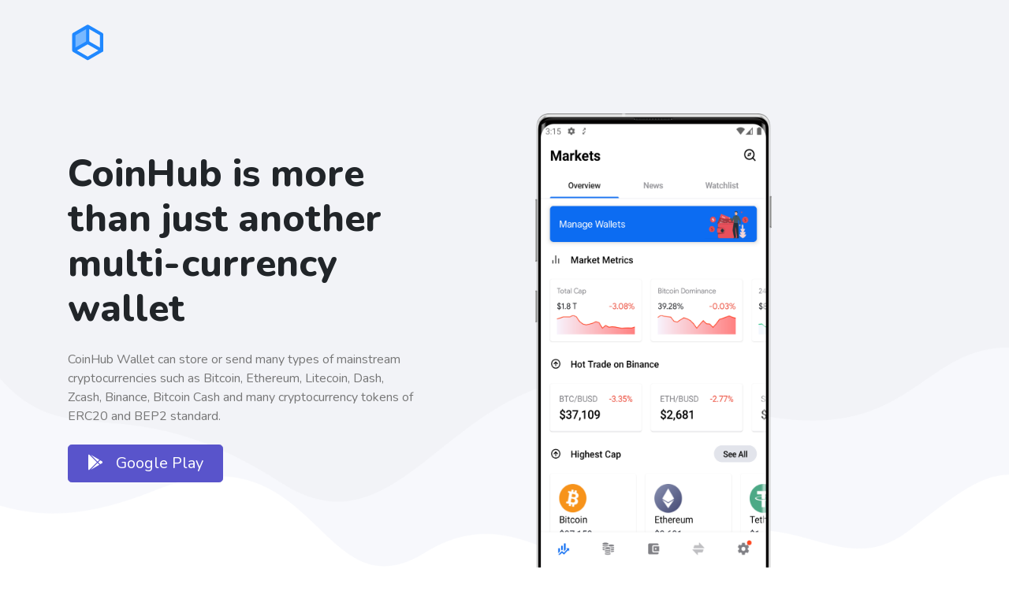

--- FILE ---
content_type: text/html; charset=utf-8
request_url: https://adslab-2b1c2.web.app/
body_size: 4744
content:
<!DOCTYPE html>
<html>
  <head>
    <meta charset="utf-8">
    <meta http-equiv="X-UA-Compatible" content="IE=edge">
    <title>Bitcoin Wallet: Crypto Market</title>
    <meta name="description" content="CoinHub Wallet can store or send many types of mainstream cryptocurrencies such as Bitcoin, Ethereum, Litecoin, Dash, Zcash, Binance, Bitcoin Cash and many cryptocurrency tokens of ERC20 and BEP2 standard.">
    <meta name="viewport" content="width=device-width, initial-scale=1">
    <meta name="robots" content="all,follow">
    <!-- Swiper slider-->
    <link rel="stylesheet" href="vendor/swiper/swiper-bundle.min.css">
    <!-- Modal Video-->
    <link rel="stylesheet" href="vendor/modal-video/css/modal-video.min.css">
    <!-- Google fonts-->
    <link rel="stylesheet" href="https://fonts.googleapis.com/css?family=Nunito:400,600,800&amp;display=swap">
    <!-- Device Mockup-->
    <link rel="stylesheet" href="css/device-mockups.css">
    <!-- theme stylesheet-->
    <link rel="stylesheet" href="css/style.default.css" id="theme-stylesheet">
    <!-- Custom stylesheet - for your changes-->
    <link rel="stylesheet" href="css/custom.css">
    <!-- Favicon-->
    <link rel="shortcut icon" href="img/favicon.png">
  </head>
  <body>
    <!-- navbar-->
    <header class="header">
      <nav class="navbar navbar-light navbar-expand-lg fixed-top" id="navbar">
        <div class="container"><a class="navbar-brand" href="index.html"><img src="img/ic_launcher.svg" alt="" height="50"></a>
          <!--<button class="navbar-toggler navbar-toggler-end" type="button" data-bs-toggle="collapse" data-bs-target="#navbarSupportedContent" aria-controls="navbarSupportedContent" aria-expanded="false" aria-label="Toggle navigation"><i class="fas fa-bars"></i></button>-->
          <div class="collapse navbar-collapse" id="navbarSupportedContent">

          </div>
        </div>
      </nav>
    </header>
    <!-- Hero Section-->
    <section class="hero bg-top py-5" id="hero" style="background: url(img/banner-4.png) no-repeat; background-size: 100% 80%">
      <div class="container py-5">
        <div class="row py-5">
          <div class="col-lg-5 py-5">
            <h1>CoinHub is more than just another multi-currency wallet </h1>
            <p class="my-4 text-muted">CoinHub Wallet can store or send many types of mainstream cryptocurrencies such as Bitcoin, Ethereum, Litecoin, Dash, Zcash, Binance, Bitcoin Cash and many cryptocurrency tokens of ERC20 and BEP2 standard.</p>
            <ul class="list-inline mb-0">
              <li class="list-inline-item mb-2 mb-lg-0"><a class="btn btn-primary btn-lg px-4" href="https://bit.ly/3orSiko" target="_blank"> <i class="fab fa-google-play me-3"></i>Google Play</a></li>
              <!--<li class="list-inline-item"><a class="btn btn-primary btn-lg px-4" href="#!"> <i class="fab fa-app-store me-3"></i>App Store</a></li>-->
            </ul>
          </div>
          <div class="col-lg-6 ml-auto">
            <div class="device-wrapper mx-auto">
              <div class="screen"><img class="img-fluid" src="img/home.png" alt=""></div>
            </div>
          </div>
        </div>
      </div>
    </section>
    <section class="bg-center py-0" id="about" style="background: url(img/service-bg.svg) no-repeat; background-size: cover">
      <section class="about py-0">
        <div class="container">
          <p class="h6 text-uppercase text-primary">What is it all about?</p>
          <h2 class="mb-5">Unchain Assets</h2>
          <div class="row pb-5 gy-4">
            <div class="col-lg-4 col-md-6">
              <!-- Services Item-->
              <div class="card border-0 shadow rounded-lg py-4 text-start">
                <div class="card-body p-5">
                  <svg width="50" height="50" viewBox="0 0 24 24" fill="none"><path fill-rule="evenodd" clip-rule="evenodd" d="M21.3364 2.66351C21.6879 3.01498 21.6879 3.58483 21.3364 3.9363L19.8061 5.46657L21.8096 7.47004C22.1611 7.82152 22.1611 8.39136 21.8096 8.74284L18.5098 12.0427C18.1583 12.3941 17.5885 12.3941 17.237 12.0427L15.2335 10.0392L12.7167 12.5561C13.3982 13.4953 13.8 14.6507 13.8 15.8999C13.8 19.0479 11.248 21.5999 8.10002 21.5999C4.952 21.5999 2.40002 19.0479 2.40002 15.8999C2.40002 12.7519 4.952 10.1999 8.10002 10.1999C9.34924 10.1999 10.5046 10.6018 11.4439 11.2833L20.0636 2.66351C20.4151 2.31203 20.9849 2.31203 21.3364 2.66351ZM16.5063 8.76641L17.8734 10.1335L19.9004 8.10644L18.5334 6.73937L16.5063 8.76641ZM8.10002 11.9999C5.94611 11.9999 4.20002 13.746 4.20002 15.8999C4.20002 18.0538 5.94611 19.7999 8.10002 19.7999C10.2539 19.7999 12 18.0538 12 15.8999C12 13.746 10.2539 11.9999 8.10002 11.9999Z" fill="#FFA800"></path></svg>
                  <h3 class="h4 my-4">Non Custodial</h3>
                  <p class="text-sm text-muted mb-0">Have exclusive control over funds without relying on a custodian entity.</p>
                </div>
              </div>
            </div>
            <div class="col-lg-4 col-md-6">
              <!-- Services Item-->
              <div class="card border-0 shadow rounded-lg py-4 text-start">
                <div class="card-body p-5">
                  <svg width="50" height="50" viewBox="0 0 24 24" fill="none"><path fill-rule="evenodd" clip-rule="evenodd" d="M2.40002 6.3001V18.0001C2.40002 19.3256 3.47454 20.4001 4.80002 20.4001H19.2C20.5255 20.4001 21.6 19.3256 21.6 18.0001V9.6001C21.6 8.27461 20.5255 7.2001 19.2 7.2001H18V6.0001C18 4.67461 16.9255 3.6001 15.6 3.6001H5.10002C3.60886 3.6001 2.40002 4.80893 2.40002 6.3001ZM16.2 7.2001V6.0001C16.2 5.66873 15.9314 5.4001 15.6 5.4001H5.10002C4.60297 5.4001 4.20002 5.80304 4.20002 6.3001C4.20002 6.79715 4.60297 7.2001 5.10002 7.2001H16.2ZM19.8 10.8001V9.6001C19.8 9.26873 19.5314 9.0001 19.2 9.0001H4.20002V18.0001C4.20002 18.3315 4.46865 18.6001 4.80002 18.6001H19.2C19.5314 18.6001 19.8 18.3315 19.8 18.0001V16.8001H18.6C16.9432 16.8001 15.6 15.457 15.6 13.8001C15.6 12.1432 16.9432 10.8001 18.6 10.8001H19.8ZM19.8 15.0001V12.6001H18.6C17.9373 12.6001 17.4 13.1374 17.4 13.8001C17.4 14.4628 17.9373 15.0001 18.6 15.0001H19.8Z" fill="#FFA800"></path></svg>
                  <h3 class="h4 my-4">Multi Wallet</h3>
                  <p class="text-sm text-muted mb-0">Safely manage multiple wallets capable of storing any token in a single app.</p>
                </div>
              </div>
            </div>
            <div class="col-lg-4 col-md-6">
              <!-- Services Item-->
              <div class="card border-0 shadow rounded-lg py-4 text-start">
                <div class="card-body p-5">
                  <svg width="50" height="50" viewBox="0 0 24 24" fill="none"><path fill-rule="evenodd" clip-rule="evenodd" d="M12 1.96069L16.3641 4.48031V9.51954L12 12.0392L7.6359 9.51954V4.48031L12 1.96069ZM12 4.03915L9.4359 5.51954V8.48031L12 9.96069L14.5641 8.48031V5.51954L12 4.03915Z" fill="#FFA800"></path><path fill-rule="evenodd" clip-rule="evenodd" d="M18 11.9607L22.3641 14.4803V19.5196L18 22.0392L13.6359 19.5196V14.4803L18 11.9607ZM15.4359 15.5196V18.4803L18 19.9607L20.5641 18.4803V15.5196L18 14.0392L15.4359 15.5196Z" fill="#FFA800"></path><path fill-rule="evenodd" clip-rule="evenodd" d="M10.3641 14.4803L6 11.9607L1.63589 14.4803V19.5196L6 22.0392L10.3641 19.5196V14.4803ZM3.43589 18.4803V15.5196L6 14.0392L8.5641 15.5196V18.4803L6 19.9607L3.43589 18.4803Z" fill="#FFA800"></path></svg>
                  <h3 class="h4 my-4">Decentralized</h3>
                  <p class="text-sm text-muted mb-0">Access and transact from anywhere at any time given there is internet.</p>
                </div>
              </div>
            </div>
          </div>
        </div>
      </section>
      <section class="with-pattern-1 py-5" id="services">
        <div class="container py-5">
          <div class="row align-items-center mb-5 gy-5">
            <div class="col-lg-6"><img class="img-fluid w-100 px-lg-5" src="img/face.png" alt=""></div>
            <div class="col-lg-6">
              <h2>The Best Business Solutions Guide for You</h2>
              <p class="text-muted">CoinHub is a secure and decentralized cryptocurrency wallet that can store most of the cryptocurrencies and includes everything needed to learn, monitor, grow the cryptocurrencies in a safe and private.</p>
              <!--<button class="btn btn-primary js-modal-btn" data-video-id="B6uuIHpFkuo"><i class="fas fa-play-circle me-2"></i>Play video</button>-->
              <li class="list-inline-item mb-2 mb-lg-0"><a class="btn btn-primary btn-lg px-4" href="https://bit.ly/3orSiko" target="_blank"> <i class="fab fa-google-play me-3"></i>Google Play</a></li>
            </div>
          </div>
          <div class="row align-items-center gy-5">
            <div class="col-lg-6">
              <h2>Go Borderless</h2>
              <p class="text-muted">Bypass the traditional finance ecosystem layer and enter the world of Decentralized Finances (DeFi) with unconditional opportunities.</p>
              <ul class="list-check">
                <li class="text-muted mb-2">DeFi Enabled</li>
                <li class="text-muted mb-2">Investor Oriented</li>
                <li class="text-muted mb-2">TOR Enabled</li>
                <li class="text-muted mb-2">Open Source</li>
              </ul>
              <li class="list-inline-item mb-2 mb-lg-0"><a class="btn btn-primary btn-lg px-4" href="https://github.com/hoanghiephui/unstoppable-wallet-android" target="_blank"> <i class="fab fa-github me-3"></i>GitHub</a></li>
            </div>
            <div class="col-lg-6">
              <div class="row gy-4">
                <div class="col-lg-6 col-sm-6">
                  <!-- Services Item-->
                  <div class="card border-0 shadow rounded-lg text-start px-2">
                    <div class="card-body px py-5">
                      <svg width="64" height="64" viewBox="0 0 64 64" fill="none"><path d="M56 0H8v50h48V0z" fill="#BFE9FF"></path><path d="M64 10H0v48h64V10z" fill="#56B4FC"></path><path d="M56 10H8v40h48V10z" fill="#1652F0"></path><path d="M10 16H6v8h4v-8zM10 36H6v8h4v-8z" fill="#1652F0"></path><path d="M64 58h-8v6h8v-6zM8 58H0v6h8v-6z" fill="#56B4FC"></path><path d="M41.19 20.81c-5.07-5.07-13.32-5.07-18.38 0-5.06 5.07-5.07 13.32 0 18.38 2.53 2.53 5.86 3.8 9.19 3.8 3.33 0 6.66-1.27 9.19-3.8 5.07-5.07 5.07-13.31 0-18.38zM32 19c2.5 0 5 .85 7.04 2.55l-2.85 2.85A6.99 6.99 0 0032 23c-1.53 0-2.98.5-4.19 1.4l-2.85-2.85A11.03 11.03 0 0132 19zm3.54 14.54c-.95.94-2.2 1.46-3.54 1.46-1.34 0-2.59-.52-3.54-1.46A4.952 4.952 0 0127 30c0-1.33.52-2.59 1.46-3.54.94-.95 2.2-1.46 3.54-1.46 1.34 0 2.59.52 3.54 1.46.95.94 1.46 2.21 1.46 3.54s-.52 2.59-1.46 3.54zM23.55 22.96l2.85 2.85A6.99 6.99 0 0025 30c0 1.53.5 2.98 1.4 4.19l-2.85 2.85a11.018 11.018 0 010-14.08zm1.41 15.49l2.85-2.85a6.969 6.969 0 008.38 0l2.85 2.85a11.018 11.018 0 01-14.08 0zm15.49-1.41l-2.85-2.85c.9-1.2 1.4-2.65 1.4-4.19 0-1.53-.5-2.98-1.4-4.19l2.85-2.85a11.018 11.018 0 010 14.08z" fill="#fff"></path></svg>
                      <h3 class="h5 my-3">Genuinely Private</h3>
                      <p class="text-sm mb-0 text-muted">There are no servers keeping user accounts or any kind of identifiers.</p>
                    </div>
                  </div>
                </div>
                <div class="col-lg-6 col-sm-6">
                  <!-- Services Item-->
                  <div class="card border-0 shadow rounded-lg text-start px-2">
                    <div class="card-body px py-5">
                      <svg width="64" height="64" viewBox="0 0 56 64" fill="none"><path d="M56 0H24v64h32V0z" fill="#BFE9FF"></path><path d="M0 8v28c0 13.25 24 24 24 24s24-10.75 24-24V8H0z" fill="#56B4FC"></path><path d="M24 8v52s24-10.75 24-24V8H24z" fill="#1652F0"></path><path d="M7 15v21c0 4.92 8.57 11.72 16.53 15.97l.47.25.47-.25C32.43 47.72 41 40.92 41 36V15H7zm32 2v6H9v-6h30zM24 49.95C15.55 45.35 9 39.28 9 36V25h30v11c0 3.28-6.55 9.35-15 13.95z" fill="#fff"></path></svg>
                      <h3 class="h5 my-3">No Checks</h3>
                      <p class="text-sm mb-0 text-muted">The app doesn't involve any elements of traditional finance requiring identity checks.</p>
                    </div>
                  </div>
                </div>
                <div class="col-lg-6 col-sm-6">
                  <!-- Services Item-->
                  <div class="card border-0 shadow rounded-lg text-start px-2">
                    <div class="card-body px py-5">
                      <svg width="64" height="64" viewBox="0 0 64 64" fill="none"><path d="M56 56h-8v8h8c4.42 0 8-3.58 8-8h-8z" fill="#BFE9FF"></path><path d="M48 56V0H0v56c0 4.42 3.58 8 8 8h48c-4.42 0-8-3.58-8-8z" fill="#56B4FC"></path><path d="M48 56H0c0 4.42 3.58 8 8 8h48c-4.42 0-8-3.58-8-8z" fill="#1652F0"></path><path d="M40 30H8v2h32v-2zM40 36H8v2h32v-2zM40 42H8v2h32v-2zM32 48H16v2h16v-2zM23.5 24.66l-3.24-5.92-5.92-3.24 5.92-3.24 3.24-5.92 3.24 5.92 5.92 3.24-5.92 3.24-3.24 5.92zm-4.99-9.16l3.22 1.76 1.76 3.22 1.76-3.22 3.22-1.76-3.22-1.76-1.76-3.22-1.76 3.22-3.22 1.76z" fill="#fff"></path></svg>
                      <h3 class="h5 my-3">Stay Private</h3>
                      <p class="text-sm mb-0 text-muted">Do not leak your private and financial data to the world.</p>
                    </div>
                  </div>
                </div>
                <div class="col-lg-6 col-sm-6">
                  <!-- Services Item-->
                  <div class="card border-0 shadow rounded-lg text-start px-2">
                    <div class="card-body px py-5">
                      <svg width="64" height="64" viewBox="0 0 65 56" fill="none"><path d="M57.03 20h-50v24h50V20z" fill="#BFE9FF"></path><path d="M60.03 52v-4h-8V16.06L64 16.1l.01-4.1L32.06 0 .01 12 0 15.9l12.03.04V48h-8v4h-4v4h64v-4h-4zm-16-4h-8V16.01l8 .03V48zm-24-32.04l8 .03V48h-8V15.96z" fill="#56B4FC"></path><path d="M52.03 20h-40v24h40V20z" fill="#1652F0"></path><path d="M36.41 34.38c0-2.34-1.42-3.12-4.17-3.5-2.03-.29-2.42-.77-2.42-1.72 0-.9.69-1.54 2.01-1.54 1.34 0 2.04.52 2.26 1.75h1.99c-.19-1.86-1.26-2.96-3.06-3.28V24h-2v2.05c-1.98.28-3.26 1.6-3.26 3.29 0 2.19 1.32 3.04 4.12 3.42 1.9.31 2.44.72 2.44 1.8s-.92 1.8-2.21 1.8c-1.98 0-2.45-.98-2.6-2.16h-2.09c.14 1.94 1.2 3.4 3.61 3.72V40h2v-2.08c2.06-.33 3.38-1.77 3.38-3.54z" fill="#fff"></path></svg>
                      <h3 class="h5 my-3">Industry best practices</h3>
                      <p class="text-sm mb-0 text-muted">Supports a variety of the most popular digital currencies.</p>
                    </div>
                  </div>
                </div>
              </div>
            </div>
          </div>
        </div>
      </section>
    </section>
    <!--<section class="p-0" id="testimonials" style="background: url(img/testimonials-bg.png) no-repeat; background-size: 40% 100%; background-position: left center">
      <div class="container text-center">
        <p class="h6 text-uppercase text-primary">Testimonials</p>
        <h2 class="mb-5">What Our Users Says?</h2>
        <div class="row">
          <div class="col-lg-8 mx-auto">
            <div class="swiper testimonials-slider">
              <div class="swiper-wrapper">
                <div class="swiper-slide h-auto">
                  <div class="mx-3 mx-lg-5 my-5 pt-3">
                    <div class="card shadow rounded-lg px-4 py-5 px-lg-5 with-pattern bg-white border-0">
                      <div class="card-body index-forward pt-5 rounded-lg">
                        <div class="testimonial-img"><img class="rounded-circle" src="img/avatar-1.jpg" alt="" width="100"/></div>
                        <p class="lead text-muted mb-5">Lorem ipsum dolor sit amet, consectetur adipisicing elit, sed do eiusmod tempor incididunt ut labore et dolore magna aliqua. Ut enim ad minim veniam.</p>
                        <h5 class="mb-0">Sarah Hudson</h5>
                        <p class="text-primary mb-0 text-sm">Tech Developer</p>
                      </div>
                    </div>
                  </div>
                </div>
                <div class="swiper-slide h-auto">
                  <div class="mx-3 mx-lg-5 my-5 pt-3">
                    <div class="card shadow rounded-lg px-4 py-5 px-lg-5 with-pattern bg-white border-0">
                      <div class="card-body index-forward pt-5 rounded-lg">
                        <div class="testimonial-img"><img class="rounded-circle" src="img/avatar-2.png" alt="" width="100"/></div>
                        <p class="lead text-muted mb-5">Lorem ipsum dolor sit amet, consectetur adipisicing elit, sed do eiusmod tempor incididunt ut labore et dolore magna aliqua. Ut enim ad minim veniam.</p>
                        <h5 class="mb-0">Frank Smith</h5>
                        <p class="text-primary mb-0 text-sm">Tech Developer</p>
                      </div>
                    </div>
                  </div>
                </div>
                <div class="swiper-slide h-auto">
                  <div class="mx-3 mx-lg-5 my-5 pt-3">
                    <div class="card shadow rounded-lg px-4 py-5 px-lg-5 with-pattern bg-white border-0">
                      <div class="card-body index-forward pt-5 rounded-lg">
                        <div class="testimonial-img"><img class="rounded-circle" src="img/avatar-1.jpg" alt="" width="100"/></div>
                        <p class="lead text-muted mb-5">Lorem ipsum dolor sit amet, consectetur adipisicing elit, sed do eiusmod tempor incididunt ut labore et dolore magna aliqua. Ut enim ad minim veniam.</p>
                        <h5 class="mb-0">Sarah Hudson</h5>
                        <p class="text-primary mb-0 text-sm">Tech Developer</p>
                      </div>
                    </div>
                  </div>
                </div>
                <div class="swiper-slide h-auto">
                  <div class="mx-3 mx-lg-5 my-5 pt-3">
                    <div class="card shadow rounded-lg px-4 py-5 px-lg-5 with-pattern bg-white border-0">
                      <div class="card-body index-forward pt-5 rounded-lg">
                        <div class="testimonial-img"><img class="rounded-circle" src="img/avatar-2.png" alt="" width="100"/></div>
                        <p class="lead text-muted mb-5">Lorem ipsum dolor sit amet, consectetur adipisicing elit, sed do eiusmod tempor incididunt ut labore et dolore magna aliqua. Ut enim ad minim veniam.</p>
                        <h5 class="mb-0">Frank Smith</h5>
                        <p class="text-primary mb-0 text-sm">Tech Developer</p>
                      </div>
                    </div>
                  </div>
                </div>
              </div>
              <div class="swiper-pagination"></div>
            </div>
          </div>
        </div>
      </div>
    </section>--><a class="scroll-top-btn" id="scrollTop" href="#!"><i class="fas fa-long-arrow-alt-up"></i></a>
    <!--<footer class="with-pattern-1 position-relative pt-5">
      <div class="container py-5">
        <div class="row gy-4">
          <div class="col-lg-3"><img class="mb-4" src="img/logo.svg" alt="" width="110">
            <p class="text-muted">Lorem ipsum dolor sit amet, consectetur adipisicing elit, sed do eiusmod tempor incididunt ut labore et dolore.</p>
          </div>
          <div class="col-lg-2">
            <h2 class="h5 mb-4">Quick Links</h2>
            <div class="d-flex">
              <ul class="list-unstyled d-inline-block me-4 mb-0">
                <li class="mb-2"><a class="footer-link" href="#!">History</a></li>
                <li class="mb-2"><a class="footer-link" href="#!">About us</a></li>
                <li class="mb-2"><a class="footer-link" href="#!">Contact us</a></li>
                <li class="mb-2"><a class="footer-link" href="#!">Services</a></li>
              </ul>
            </div>
          </div>
          <div class="col-lg-2">
            <h2 class="h5 mb-4">Services</h2>
            <div class="d-flex">
              <ul class="list-unstyled me-4 mb-0">
                <li class="mb-2"><a class="footer-link" href="#!">History</a></li>
                <li class="mb-2"><a class="footer-link" href="#!">About us</a></li>
                <li class="mb-2"><a class="footer-link" href="#!">Contact us</a></li>
                <li class="mb-2"><a class="footer-link" href="#!">Services</a></li>
              </ul>
            </div>
          </div>
          <div class="col-lg-5">
            <h2 class="h5 mb-4">Contact Info</h2>
            <ul class="list-unstyled me-4 mb-3">
              <li class="mb-2 text-muted">728  Ocello Street, San Diego, California. </li>
              <li class="mb-2"><a class="footer-link" href="tel:619-851-4132">619-851-4132</a></li>
              <li class="mb-2"><a class="footer-link" href="mailto:Nova@example.com">Nova@example.com</a></li>
            </ul>
            <ul class="list-inline mb-0">
              <li class="list-inline-item"><a class="social-link" href="#!"><i class="fab fa-facebook-f"></i></a></li>
              <li class="list-inline-item"><a class="social-link" href="#!"><i class="fab fa-twitter"></i></a></li>
              <li class="list-inline-item"><a class="social-link" href="#!"><i class="fab fa-linkedin-in"></i></a></li>
              <li class="list-inline-item"><a class="social-link" href="#!"><i class="fab fa-instagram"></i></a></li>
            </ul>
          </div>
        </div>
      </div>
      <div class="copyrights">       
        <div class="container text-center py-4">
          <p class="mb-0 text-muted text-sm">&copy; 2021, Your company. Template by <a href="https://bootstrapious.com/p/app-landing-page" class="text-reset">Bootstrapious</a>.</p>
          &lt;!&ndash; If you want to remove the backlink, please purchase the Attribution-Free License. See details in readme.txt or license.txt. Thanks!&ndash;&gt;
        </div>
      </div>
    </footer>-->
    <!-- JavaScript files-->
    <script src="vendor/bootstrap/js/bootstrap.bundle.min.js"></script>
    <script src="vendor/swiper/swiper-bundle.min.js"></script>
    <script src="vendor/modal-video/js/modal-video.js"></script>
    <script src="js/front.js"></script>
    <script>
      // ------------------------------------------------------- //
      //   Inject SVG Sprite - 
      //   see more here 
      //   https://css-tricks.com/ajaxing-svg-sprite/
      // ------------------------------------------------------ //
      function injectSvgSprite(path) {
      
          var ajax = new XMLHttpRequest();
          ajax.open("GET", path, true);
          ajax.send();
          ajax.onload = function(e) {
          var div = document.createElement("div");
          div.className = 'd-none';
          div.innerHTML = ajax.responseText;
          document.body.insertBefore(div, document.body.childNodes[0]);
          }
      }
      // this is set to BootstrapTemple website as you cannot 
      // inject local SVG sprite (using only 'icons/orion-svg-sprite.svg' path)
      // while using file:// protocol
      // pls don't forget to change to your domain :)
      injectSvgSprite('https://bootstraptemple.com/files/icons/orion-svg-sprite.svg'); 
      
    </script>
    <!-- FontAwesome CSS - loading as last, so it doesn't block rendering-->
    <link rel="stylesheet" href="https://use.fontawesome.com/releases/v5.7.1/css/all.css" integrity="sha384-fnmOCqbTlWIlj8LyTjo7mOUStjsKC4pOpQbqyi7RrhN7udi9RwhKkMHpvLbHG9Sr" crossorigin="anonymous">
  </body>
</html>

--- FILE ---
content_type: text/css; charset=utf-8
request_url: https://adslab-2b1c2.web.app/css/device-mockups.css
body_size: 3662
content:
/*!
 * html5-device-mockups (https://github.com/pixelsign/html5-device-mockups)
 * Copyright 2013 - 2018 pixelsign
 * Licensed under MIT (https://github.com/pixelsign/html5-device-mockups/blob/master/LICENSE.txt)
 * Last Build: Thu Dec 20 2018 14:05:50
 */
.device-wrapper {
  max-width: 300px;
  width: 100%; }

.device {
  position: relative;
  background-size: cover; }
  .device::after {
    position: absolute;
    background-size: cover;
    width: 100%;
    height: 100%;
    pointer-events: none; }
  .device .screen {
    position: absolute;
    background-size: cover;
    pointer-events: auto; }
  .device .button {
    position: absolute;
    cursor: pointer; }

/* .device[data-device="iPhoneX"][data-orientation="portrait"][data-color="black"] {
  padding-bottom: 198.89807163%;
  background-image: url(../device-mockups/iPhoneX/portrait.png);
  z-index: initial;
}
  .device[data-device="iPhoneX"][data-orientation="portrait"][data-color="black"] .screen {
    top: 3.254847645%;
    left: 7.162534435%;
    width: 85.67493113%;
    height: 93.49030471%;
    border: 0px;
    z-index: -1;
  }

.device[data-device="iPhoneX"][data-orientation="landscape"][data-color="black"] {
  padding-bottom: 50.27700831%;
  background-image: url(../device-mockups/iPhoneX/landscape.png);
  z-index: initial;
}
  .device[data-device="iPhoneX"][data-orientation="landscape"][data-color="black"] .screen {
    top: 7.162534435%;
    left: 3.254847645%;
    width: 93.49030471%;
    height: 85.67493113%;
    border: 0px;
    z-index: -1;
  } */

.device[data-device="galaxyS3"][data-orientation="portrait"][data-color="black"] {
  padding-bottom: 194.717887155%; }
  .device[data-device="galaxyS3"][data-orientation="portrait"][data-color="black"] .screen {
    top: 9.6794081381%;
    left: 6.6026410564%;
    width: 86.3145258103%;
    height: 78.914919852%; }
  .device[data-device="galaxyS3"][data-orientation="portrait"][data-color="black"]::after {
    content: '';
    background-image: url(../device-mockups/galaxyS3/portrait_black.png);
    z-index: -1; }
  .device[data-device="galaxyS3"][data-orientation="portrait"][data-color="black"] .button {
    top: 93.1565967941%;
    left: 38.6554621849%;
    width: 22.569027611%;
    height: 3.2675709001%; }

.device[data-device="galaxyS3"][data-orientation="portrait"][data-color="white"] {
  padding-bottom: 194.717887155%; }
  .device[data-device="galaxyS3"][data-orientation="portrait"][data-color="white"] .screen {
    top: 9.6794081381%;
    left: 6.6026410564%;
    width: 86.3145258103%;
    height: 78.914919852%; }
  .device[data-device="galaxyS3"][data-orientation="portrait"][data-color="white"]::after {
    content: '';
    background-image: url(../device-mockups/galaxyS3/portrait_white.png);
    z-index: -1; }
  .device[data-device="galaxyS3"][data-orientation="portrait"][data-color="white"] .button {
    top: 93.1565967941%;
    left: 38.6554621849%;
    width: 22.569027611%;
    height: 3.2675709001%; }

.device[data-device="galaxyS3"][data-orientation="landscape"][data-color="black"] {
  padding-bottom: 51.4180024661%; }
  .device[data-device="galaxyS3"][data-orientation="landscape"][data-color="black"] .screen {
    top: 7.0743405276%;
    left: 9.3711467324%;
    width: 78.914919852%;
    height: 86.3309352518%; }
  .device[data-device="galaxyS3"][data-orientation="landscape"][data-color="black"]::after {
    content: '';
    background-image: url(../device-mockups/galaxyS3/landscape_black.png);
    z-index: -1; }
  .device[data-device="galaxyS3"][data-orientation="landscape"][data-color="black"] .button {
    top: 38.8489208633%;
    left: 93.3415536375%;
    width: 3.3908754624%;
    height: 22.5419664269%; }

.device[data-device="galaxyS3"][data-orientation="landscape"][data-color="white"] {
  padding-bottom: 51.4180024661%; }
  .device[data-device="galaxyS3"][data-orientation="landscape"][data-color="white"] .screen {
    top: 7.0743405276%;
    left: 9.3711467324%;
    width: 78.914919852%;
    height: 86.3309352518%; }
  .device[data-device="galaxyS3"][data-orientation="landscape"][data-color="white"]::after {
    content: '';
    background-image: url(../device-mockups/galaxyS3/landscape_white.png);
    z-index: -1; }
  .device[data-device="galaxyS3"][data-orientation="landscape"][data-color="white"] .button {
    top: 38.8489208633%;
    left: 93.3415536375%;
    width: 3.3908754624%;
    height: 22.5419664269%; }

.device[data-device="galaxyS5"][data-orientation="portrait"][data-color="black"] {
  padding-bottom: 193.983739837%; }
  .device[data-device="galaxyS5"][data-orientation="portrait"][data-color="black"] .screen {
    top: 9.8072087175%;
    left: 6.0975609756%;
    width: 87.8048780488%;
    height: 80.4694048617%; }
  .device[data-device="galaxyS5"][data-orientation="portrait"][data-color="black"]::after {
    content: '';
    background-image: url(../device-mockups/galaxyS5/portrait_black.png);
    z-index: -1; }
  .device[data-device="galaxyS5"][data-orientation="portrait"][data-color="black"] .button {
    top: 92.6236378877%;
    left: 38.9430894309%;
    width: 22.5203252033%;
    height: 3.7300922045%; }

.device[data-device="galaxyS5"][data-orientation="portrait"][data-color="white"] {
  padding-bottom: 193.983739837%; }
  .device[data-device="galaxyS5"][data-orientation="portrait"][data-color="white"] .screen {
    top: 9.8072087175%;
    left: 6.0975609756%;
    width: 87.8048780488%;
    height: 80.4694048617%; }
  .device[data-device="galaxyS5"][data-orientation="portrait"][data-color="white"]::after {
    content: '';
    background-image: url(../device-mockups/galaxyS5/portrait_white.png);
    z-index: -1; }
  .device[data-device="galaxyS5"][data-orientation="portrait"][data-color="white"] .button {
    top: 92.6236378877%;
    left: 38.9430894309%;
    width: 22.5203252033%;
    height: 3.7300922045%; }

.device[data-device="galaxyS5"][data-orientation="portrait"][data-color="gold"] {
  padding-bottom: 193.983739837%; }
  .device[data-device="galaxyS5"][data-orientation="portrait"][data-color="gold"] .screen {
    top: 9.8072087175%;
    left: 6.0975609756%;
    width: 87.8048780488%;
    height: 80.4694048617%; }
  .device[data-device="galaxyS5"][data-orientation="portrait"][data-color="gold"]::after {
    content: '';
    background-image: url(../device-mockups/galaxyS5/portrait_gold.png);
    z-index: -1; }
  .device[data-device="galaxyS5"][data-orientation="portrait"][data-color="gold"] .button {
    top: 92.6236378877%;
    left: 38.9430894309%;
    width: 22.5203252033%;
    height: 3.7300922045%; }

.device[data-device="galaxyS5"][data-orientation="landscape"][data-color="black"] {
  padding-bottom: 51.5507124895%; }
  .device[data-device="galaxyS5"][data-orientation="landscape"][data-color="black"] .screen {
    top: 6.0975609756%;
    left: 9.8072087175%;
    width: 80.4694048617%;
    height: 87.8048780488%; }
  .device[data-device="galaxyS5"][data-orientation="landscape"][data-color="black"]::after {
    content: '';
    background-image: url(../device-mockups/galaxyS5/landscape_black.png);
    z-index: -1; }
  .device[data-device="galaxyS5"][data-orientation="landscape"][data-color="black"] .button {
    top: 38.5365853659%;
    left: 92.6236378877%;
    width: 3.7300922045%;
    height: 22.5203252033%; }

.device[data-device="galaxyS5"][data-orientation="landscape"][data-color="white"] {
  padding-bottom: 51.5507124895%; }
  .device[data-device="galaxyS5"][data-orientation="landscape"][data-color="white"] .screen {
    top: 6.0975609756%;
    left: 9.8072087175%;
    width: 80.4694048617%;
    height: 87.8048780488%; }
  .device[data-device="galaxyS5"][data-orientation="landscape"][data-color="white"]::after {
    content: '';
    background-image: url(../device-mockups/galaxyS5/landscape_white.png);
    z-index: -1; }
  .device[data-device="galaxyS5"][data-orientation="landscape"][data-color="white"] .button {
    top: 38.5365853659%;
    left: 92.6236378877%;
    width: 3.7300922045%;
    height: 22.5203252033%; }

.device[data-device="galaxyS5"][data-orientation="landscape"][data-color="gold"] {
  padding-bottom: 51.5507124895%; }
  .device[data-device="galaxyS5"][data-orientation="landscape"][data-color="gold"] .screen {
    top: 6.0975609756%;
    left: 9.8072087175%;
    width: 80.4694048617%;
    height: 87.8048780488%; }
  .device[data-device="galaxyS5"][data-orientation="landscape"][data-color="gold"]::after {
    content: '';
    background-image: url(../device-mockups/galaxyS5/landscape_gold.png);
    z-index: -1; }
  .device[data-device="galaxyS5"][data-orientation="landscape"][data-color="gold"] .button {
    top: 38.5365853659%;
    left: 92.6236378877%;
    width: 3.7300922045%;
    height: 22.5203252033%; }

.device[data-device="galaxyTab4"][data-orientation="portrait"][data-color="black"] {
  padding-bottom: 168.336162988%; }
  .device[data-device="galaxyTab4"][data-orientation="portrait"][data-color="black"] .screen {
    top: 8.5728693898%;
    left: 5.6876061121%;
    width: 87.9456706282%;
    height: 83.0055471508%; }
  .device[data-device="galaxyTab4"][data-orientation="portrait"][data-color="black"]::after {
    content: '';
    background-image: url(../device-mockups/galaxyTab4/portrait_black.png);
    z-index: -1; }
  .device[data-device="galaxyTab4"][data-orientation="portrait"][data-color="black"] .button {
    display: none;
    top: 0%;
    left: 0%;
    width: 100%;
    height: 100%; }

.device[data-device="galaxyTab4"][data-orientation="portrait"][data-color="white"] {
  padding-bottom: 168.336162988%; }
  .device[data-device="galaxyTab4"][data-orientation="portrait"][data-color="white"] .screen {
    top: 8.5224407463%;
    left: 5.6876061121%;
    width: 87.9456706282%;
    height: 83.0559757943%; }
  .device[data-device="galaxyTab4"][data-orientation="portrait"][data-color="white"]::after {
    content: '';
    background-image: url(../device-mockups/galaxyTab4/portrait_white.png);
    z-index: -1; }
  .device[data-device="galaxyTab4"][data-orientation="portrait"][data-color="white"] .button {
    display: none;
    top: 0%;
    left: 0%;
    width: 100%;
    height: 100%; }

.device[data-device="iMac"][data-orientation="portrait"][data-color="black"] {
  padding-bottom: 80.4666304938%; }
  .device[data-device="iMac"][data-orientation="portrait"][data-color="black"] .screen {
    top: 5.0573162508%;
    left: 4.0694519805%;
    width: 91.8610960391%;
    height: 64.194200944%; }
  .device[data-device="iMac"][data-orientation="portrait"][data-color="black"]::after {
    content: '';
    background-image: url(../device-mockups/iMac/portrait_black.png);
    z-index: -1; }
  .device[data-device="iMac"][data-orientation="portrait"][data-color="black"] .button {
    display: none;
    top: 0%;
    left: 0%;
    width: 100%;
    height: 100%; }

.device[data-device="iPad"][data-orientation="portrait"][data-color="black"] {
  padding-bottom: 129.569892473%; }
  .device[data-device="iPad"][data-orientation="portrait"][data-color="black"] .screen {
    top: 9.1286307054%;
    left: 10.3046594982%;
    width: 79.2114695341%;
    height: 81.3969571231%; }
  .device[data-device="iPad"][data-orientation="portrait"][data-color="black"]::after {
    content: '';
    background-image: url(../device-mockups/iPad/portrait_black.png);
    z-index: -1; }
  .device[data-device="iPad"][data-orientation="portrait"][data-color="black"] .button {
    top: 93.153526971%;
    left: 47.1326164875%;
    width: 6.0035842294%;
    height: 4.4951590595%; }

.device[data-device="iPad"][data-orientation="portrait"][data-color="white"] {
  padding-bottom: 129.569892473%; }
  .device[data-device="iPad"][data-orientation="portrait"][data-color="white"] .screen {
    top: 9.1286307054%;
    left: 10.4838709677%;
    width: 79.3010752688%;
    height: 81.3969571231%; }
  .device[data-device="iPad"][data-orientation="portrait"][data-color="white"]::after {
    content: '';
    background-image: url(../device-mockups/iPad/portrait_white.png);
    z-index: -1; }
  .device[data-device="iPad"][data-orientation="portrait"][data-color="white"] .button {
    top: 93.153526971%;
    left: 47.1326164875%;
    width: 6.0035842294%;
    height: 4.4951590595%; }

.device[data-device="iPad"][data-orientation="landscape"][data-color="black"] {
  padding-bottom: 77.0401106501%; }
  .device[data-device="iPad"][data-orientation="landscape"][data-color="black"] .screen {
    top: 10.2333931777%;
    left: 9.2669432918%;
    width: 81.3278008299%;
    height: 79.4434470377%; }
  .device[data-device="iPad"][data-orientation="landscape"][data-color="black"]::after {
    content: '';
    background-image: url(../device-mockups/iPad/landscape_black.png);
    z-index: -1; }
  .device[data-device="iPad"][data-orientation="landscape"][data-color="black"] .button {
    top: 46.7684021544%;
    left: 93.2226832642%;
    width: 4.4260027663%;
    height: 6.0143626571%; }

.device[data-device="iPad"][data-orientation="landscape"][data-color="white"] {
  padding-bottom: 77.0401106501%; }
  .device[data-device="iPad"][data-orientation="landscape"][data-color="white"] .screen {
    top: 10.2333931777%;
    left: 9.2669432918%;
    width: 81.3278008299%;
    height: 79.4434470377%; }
  .device[data-device="iPad"][data-orientation="landscape"][data-color="white"]::after {
    content: '';
    background-image: url(../device-mockups/iPad/landscape_white.png);
    z-index: -1; }
  .device[data-device="iPad"][data-orientation="landscape"][data-color="white"] .button {
    top: 46.7684021544%;
    left: 93.2226832642%;
    width: 4.4260027663%;
    height: 6.0143626571%; }

.device[data-device="iPadAir2"][data-orientation="portrait"][data-color="black"] {
  padding-bottom: 141.392978482%; }
  .device[data-device="iPadAir2"][data-orientation="portrait"][data-color="black"] .screen {
    top: 9.0909090909%;
    left: 6.4552661382%;
    width: 86.9762174405%;
    height: 82.0184221065%; }
  .device[data-device="iPadAir2"][data-orientation="portrait"][data-color="black"]::after {
    content: '';
    background-image: url(../device-mockups/iPadAir2/portrait_black.png);
    z-index: -1; }
  .device[data-device="iPadAir2"][data-orientation="portrait"][data-color="black"] .button {
    top: 93.5522627153%;
    left: 46.8289920725%;
    width: 6.2853907135%;
    height: 4.4453344013%; }

.device[data-device="iPadAir2"][data-orientation="portrait"][data-color="white"] {
  padding-bottom: 141.392978482%; }
  .device[data-device="iPadAir2"][data-orientation="portrait"][data-color="white"] .screen {
    top: 9.0909090909%;
    left: 6.4552661382%;
    width: 86.9762174405%;
    height: 82.0184221065%; }
  .device[data-device="iPadAir2"][data-orientation="portrait"][data-color="white"]::after {
    content: '';
    background-image: url(../device-mockups/iPadAir2/portrait_white.png);
    z-index: -1; }
  .device[data-device="iPadAir2"][data-orientation="portrait"][data-color="white"] .button {
    top: 93.5522627153%;
    left: 46.8289920725%;
    width: 6.2853907135%;
    height: 4.4453344013%; }

.device[data-device="iPadAir2"][data-orientation="portrait"][data-color="gold"] {
  padding-bottom: 141.392978482%; }
  .device[data-device="iPadAir2"][data-orientation="portrait"][data-color="gold"] .screen {
    top: 9.0909090909%;
    left: 6.4552661382%;
    width: 86.9762174405%;
    height: 82.0184221065%; }
  .device[data-device="iPadAir2"][data-orientation="portrait"][data-color="gold"]::after {
    content: '';
    background-image: url(../device-mockups/iPadAir2/portrait_gold.png);
    z-index: -1; }
  .device[data-device="iPadAir2"][data-orientation="portrait"][data-color="gold"] .button {
    top: 93.5522627153%;
    left: 46.8289920725%;
    width: 6.2853907135%;
    height: 4.4453344013%; }

.device[data-device="iPadAir2"][data-orientation="landscape"][data-color="black"] {
  padding-bottom: 70.7248698438%; }
  .device[data-device="iPadAir2"][data-orientation="landscape"][data-color="black"] .screen {
    top: 6.5685164213%;
    left: 9.0909090909%;
    width: 82.0184221065%;
    height: 86.9762174405%; }
  .device[data-device="iPadAir2"][data-orientation="landscape"][data-color="black"]::after {
    content: '';
    background-image: url(../device-mockups/iPadAir2/landscape_black.png);
    z-index: -1; }
  .device[data-device="iPadAir2"][data-orientation="landscape"][data-color="black"] .button {
    top: 46.885617214%;
    left: 93.5522627153%;
    width: 4.4453344013%;
    height: 6.2853907135%; }

.device[data-device="iPadAir2"][data-orientation="landscape"][data-color="white"] {
  padding-bottom: 70.7248698438%; }
  .device[data-device="iPadAir2"][data-orientation="landscape"][data-color="white"] .screen {
    top: 6.5685164213%;
    left: 9.0909090909%;
    width: 82.0184221065%;
    height: 86.9762174405%; }
  .device[data-device="iPadAir2"][data-orientation="landscape"][data-color="white"]::after {
    content: '';
    background-image: url(../device-mockups/iPadAir2/landscape_white.png);
    z-index: -1; }
  .device[data-device="iPadAir2"][data-orientation="landscape"][data-color="white"] .button {
    top: 46.885617214%;
    left: 93.5522627153%;
    width: 4.4453344013%;
    height: 6.2853907135%; }

.device[data-device="iPadAir2"][data-orientation="landscape"][data-color="gold"] {
  padding-bottom: 70.7248698438%; }
  .device[data-device="iPadAir2"][data-orientation="landscape"][data-color="gold"] .screen {
    top: 6.5685164213%;
    left: 9.0909090909%;
    width: 82.0184221065%;
    height: 86.9762174405%; }
  .device[data-device="iPadAir2"][data-orientation="landscape"][data-color="gold"]::after {
    content: '';
    background-image: url(../device-mockups/iPadAir2/landscape_gold.png);
    z-index: -1; }
  .device[data-device="iPadAir2"][data-orientation="landscape"][data-color="gold"] .button {
    top: 46.885617214%;
    left: 93.5522627153%;
    width: 4.4453344013%;
    height: 6.2853907135%; }

.device[data-device="iPadPro"][data-orientation="portrait"][data-color="black"] {
  padding-bottom: 138.622493461%; }
  .device[data-device="iPadPro"][data-orientation="portrait"][data-color="black"] .screen {
    top: 7.0440251572%;
    left: 5.3618134263%;
    width: 89.2327811683%;
    height: 85.9119496855%; }
  .device[data-device="iPadPro"][data-orientation="portrait"][data-color="black"]::after {
    content: '';
    background-image: url(../device-mockups/iPadPro/portrait_black.png);
    z-index: -1; }
  .device[data-device="iPadPro"][data-orientation="portrait"][data-color="black"] .button {
    top: 94.9371069182%;
    left: 47.6024411508%;
    width: 4.8387096774%;
    height: 3.5220125786%; }

.device[data-device="iPadPro"][data-orientation="portrait"][data-color="white"] {
  padding-bottom: 138.622493461%; }
  .device[data-device="iPadPro"][data-orientation="portrait"][data-color="white"] .screen {
    top: 7.0440251572%;
    left: 5.3618134263%;
    width: 89.2327811683%;
    height: 85.9119496855%; }
  .device[data-device="iPadPro"][data-orientation="portrait"][data-color="white"]::after {
    content: '';
    background-image: url(../device-mockups/iPadPro/portrait_white.png);
    z-index: -1; }
  .device[data-device="iPadPro"][data-orientation="portrait"][data-color="white"] .button {
    top: 94.9371069182%;
    left: 47.6024411508%;
    width: 4.8387096774%;
    height: 3.5220125786%; }

.device[data-device="iPadPro"][data-orientation="portrait"][data-color="gold"] {
  padding-bottom: 138.622493461%; }
  .device[data-device="iPadPro"][data-orientation="portrait"][data-color="gold"] .screen {
    top: 7.0754716981%;
    left: 5.3618134263%;
    width: 89.2327811683%;
    height: 85.8805031447%; }
  .device[data-device="iPadPro"][data-orientation="portrait"][data-color="gold"]::after {
    content: '';
    background-image: url(../device-mockups/iPadPro/portrait_gold.png);
    z-index: -1; }
  .device[data-device="iPadPro"][data-orientation="portrait"][data-color="gold"] .button {
    top: 94.9371069182%;
    left: 47.6024411508%;
    width: 4.8387096774%;
    height: 3.5220125786%; }

.device[data-device="iPadPro"][data-orientation="landscape"][data-color="black"] {
  padding-bottom: 72.1383647799%; }
  .device[data-device="iPadPro"][data-orientation="landscape"][data-color="black"] .screen {
    top: 5.4054054054%;
    left: 7.0440251572%;
    width: 85.9119496855%;
    height: 89.2327811683%; }
  .device[data-device="iPadPro"][data-orientation="landscape"][data-color="black"]::after {
    content: '';
    background-image: url(../device-mockups/iPadPro/landscape_black.png);
    z-index: -1; }
  .device[data-device="iPadPro"][data-orientation="landscape"][data-color="black"] .button {
    top: 47.5588491718%;
    left: 94.9371069182%;
    width: 3.5220125786%;
    height: 4.8387096774%; }

.device[data-device="iPadPro"][data-orientation="landscape"][data-color="white"] {
  padding-bottom: 72.1383647799%; }
  .device[data-device="iPadPro"][data-orientation="landscape"][data-color="white"] .screen {
    top: 5.4054054054%;
    left: 7.0440251572%;
    width: 85.9119496855%;
    height: 89.2327811683%; }
  .device[data-device="iPadPro"][data-orientation="landscape"][data-color="white"]::after {
    content: '';
    background-image: url(../device-mockups/iPadPro/landscape_white.png);
    z-index: -1; }
  .device[data-device="iPadPro"][data-orientation="landscape"][data-color="white"] .button {
    top: 47.5588491718%;
    left: 94.9371069182%;
    width: 3.5220125786%;
    height: 4.8387096774%; }

.device[data-device="iPadPro"][data-orientation="landscape"][data-color="gold"] {
  padding-bottom: 72.1471235461%; }
  .device[data-device="iPadPro"][data-orientation="landscape"][data-color="gold"] .screen {
    top: 5.4030501089%;
    left: 7.0732474065%;
    width: 85.8849418422%;
    height: 89.2374727669%; }
  .device[data-device="iPadPro"][data-orientation="landscape"][data-color="gold"]::after {
    content: '';
    background-image: url(../device-mockups/iPadPro/landscape_gold.png);
    z-index: -1; }
  .device[data-device="iPadPro"][data-orientation="landscape"][data-color="gold"] .button {
    top: 47.5381263617%;
    left: 94.9072618673%;
    width: 3.5523420308%;
    height: 4.8801742919%; }

.device[data-device="iPhone6"][data-orientation="portrait"][data-color="black"] {
  padding-bottom: 207.620164127%; }
  .device[data-device="iPhone6"][data-orientation="portrait"][data-color="black"] .screen {
    top: 12.2529644269%;
    left: 6.0961313013%;
    width: 88.0422039859%;
    height: 75.3246753247%; }
  .device[data-device="iPhone6"][data-orientation="portrait"][data-color="black"]::after {
    content: '';
    background-image: url(../device-mockups/iPhone6/portrait_black.png);
    z-index: -1; }
  .device[data-device="iPhone6"][data-orientation="portrait"][data-color="black"] .button {
    top: 89.3280632411%;
    left: 41.8522860492%;
    width: 16.6471277843%;
    height: 8.0180688876%; }

.device[data-device="iPhone6"][data-orientation="portrait"][data-color="white"] {
  padding-bottom: 207.620164127%; }
  .device[data-device="iPhone6"][data-orientation="portrait"][data-color="white"] .screen {
    top: 12.2529644269%;
    left: 6.0961313013%;
    width: 88.0422039859%;
    height: 75.3246753247%; }
  .device[data-device="iPhone6"][data-orientation="portrait"][data-color="white"]::after {
    content: '';
    background-image: url(../device-mockups/iPhone6/portrait_white.png);
    z-index: -1; }
  .device[data-device="iPhone6"][data-orientation="portrait"][data-color="white"] .button {
    top: 89.3280632411%;
    left: 41.8522860492%;
    width: 16.6471277843%;
    height: 8.0180688876%; }

.device[data-device="iPhone6"][data-orientation="portrait"][data-color="gold"] {
  padding-bottom: 207.620164127%; }
  .device[data-device="iPhone6"][data-orientation="portrait"][data-color="gold"] .screen {
    top: 12.2529644269%;
    left: 6.0961313013%;
    width: 88.0422039859%;
    height: 75.3246753247%; }
  .device[data-device="iPhone6"][data-orientation="portrait"][data-color="gold"]::after {
    content: '';
    background-image: url(../device-mockups/iPhone6/portrait_gold.png);
    z-index: -1; }
  .device[data-device="iPhone6"][data-orientation="portrait"][data-color="gold"] .button {
    top: 89.3280632411%;
    left: 41.8522860492%;
    width: 16.6471277843%;
    height: 8.0180688876%; }

.device[data-device="iPhone6"][data-orientation="landscape"][data-color="black"] {
  padding-bottom: 48.1648785997%; }
  .device[data-device="iPhone6"][data-orientation="landscape"][data-color="black"] .screen {
    top: 5.8616647128%;
    left: 12.3094297007%;
    width: 75.2682100508%;
    height: 87.9249706917%; }
  .device[data-device="iPhone6"][data-orientation="landscape"][data-color="black"]::after {
    content: '';
    background-image: url(../device-mockups/iPhone6/landscape_black.png);
    z-index: -1; }
  .device[data-device="iPhone6"][data-orientation="landscape"][data-color="black"] .button {
    top: 41.5005861665%;
    left: 89.3280632411%;
    width: 8.0180688876%;
    height: 16.6471277843%; }

.device[data-device="iPhone6"][data-orientation="landscape"][data-color="white"] {
  padding-bottom: 48.1648785997%; }
  .device[data-device="iPhone6"][data-orientation="landscape"][data-color="white"] .screen {
    top: 5.8616647128%;
    left: 12.3094297007%;
    width: 75.2682100508%;
    height: 87.9249706917%; }
  .device[data-device="iPhone6"][data-orientation="landscape"][data-color="white"]::after {
    content: '';
    background-image: url(../device-mockups/iPhone6/landscape_white.png);
    z-index: -1; }
  .device[data-device="iPhone6"][data-orientation="landscape"][data-color="white"] .button {
    top: 41.5005861665%;
    left: 89.3280632411%;
    width: 8.0180688876%;
    height: 16.6471277843%; }

.device[data-device="iPhone6"][data-orientation="landscape"][data-color="gold"] {
  padding-bottom: 48.1648785997%; }
  .device[data-device="iPhone6"][data-orientation="landscape"][data-color="gold"] .screen {
    top: 5.8616647128%;
    left: 12.3094297007%;
    width: 75.2682100508%;
    height: 87.9249706917%; }
  .device[data-device="iPhone6"][data-orientation="landscape"][data-color="gold"]::after {
    content: '';
    background-image: url(../device-mockups/iPhone6/landscape_gold.png);
    z-index: -1; }
  .device[data-device="iPhone6"][data-orientation="landscape"][data-color="gold"] .button {
    top: 41.5005861665%;
    left: 89.3280632411%;
    width: 8.0180688876%;
    height: 16.6471277843%; }

.device[data-device="iPhone6Plus"][data-orientation="portrait"][data-color="black"] {
  padding-bottom: 201.451612903%; }
  .device[data-device="iPhone6Plus"][data-orientation="portrait"][data-color="black"] .screen {
    top: 11.4891913531%;
    left: 6.5322580645%;
    width: 87.0967741935%;
    height: 76.8614891914%; }
  .device[data-device="iPhone6Plus"][data-orientation="portrait"][data-color="black"]::after {
    content: '';
    background-image: url(../device-mockups/iPhone6Plus/portrait_black.png);
    z-index: -1; }
  .device[data-device="iPhone6Plus"][data-orientation="portrait"][data-color="black"] .button {
    top: 90.4323458767%;
    left: 43.3064516129%;
    width: 13.3870967742%;
    height: 6.645316253%; }

.device[data-device="iPhone6Plus"][data-orientation="portrait"][data-color="white"] {
  padding-bottom: 201.451612903%; }
  .device[data-device="iPhone6Plus"][data-orientation="portrait"][data-color="white"] .screen {
    top: 11.4891913531%;
    left: 6.5322580645%;
    width: 87.0967741935%;
    height: 76.8614891914%; }
  .device[data-device="iPhone6Plus"][data-orientation="portrait"][data-color="white"]::after {
    content: '';
    background-image: url(../device-mockups/iPhone6Plus/portrait_white.png);
    z-index: -1; }
  .device[data-device="iPhone6Plus"][data-orientation="portrait"][data-color="white"] .button {
    top: 90.4323458767%;
    left: 43.3064516129%;
    width: 13.3870967742%;
    height: 6.645316253%; }

.device[data-device="iPhone6Plus"][data-orientation="portrait"][data-color="gold"] {
  padding-bottom: 201.451612903%; }
  .device[data-device="iPhone6Plus"][data-orientation="portrait"][data-color="gold"] .screen {
    top: 11.4891913531%;
    left: 6.5322580645%;
    width: 87.0967741935%;
    height: 76.8614891914%; }
  .device[data-device="iPhone6Plus"][data-orientation="portrait"][data-color="gold"]::after {
    content: '';
    background-image: url(../device-mockups/iPhone6Plus/portrait_gold.png);
    z-index: -1; }
  .device[data-device="iPhone6Plus"][data-orientation="portrait"][data-color="gold"] .button {
    top: 90.4323458767%;
    left: 43.3064516129%;
    width: 13.3870967742%;
    height: 6.645316253%; }

.device[data-device="iPhone6Plus"][data-orientation="landscape"][data-color="black"] {
  padding-bottom: 49.6397117694%; }
  .device[data-device="iPhone6Plus"][data-orientation="landscape"][data-color="black"] .screen {
    top: 6.3709677419%;
    left: 11.4891913531%;
    width: 76.8614891914%;
    height: 87.0967741935%; }
  .device[data-device="iPhone6Plus"][data-orientation="landscape"][data-color="black"]::after {
    content: '';
    background-image: url(../device-mockups/iPhone6Plus/landscape_black.png);
    z-index: -1; }
  .device[data-device="iPhone6Plus"][data-orientation="landscape"][data-color="black"] .button {
    top: 43.3064516129%;
    left: 90.4323458767%;
    width: 6.645316253%;
    height: 13.3870967742%; }

.device[data-device="iPhone6Plus"][data-orientation="landscape"][data-color="white"] {
  padding-bottom: 49.6397117694%; }
  .device[data-device="iPhone6Plus"][data-orientation="landscape"][data-color="white"] .screen {
    top: 6.3709677419%;
    left: 11.4891913531%;
    width: 76.8614891914%;
    height: 87.0967741935%; }
  .device[data-device="iPhone6Plus"][data-orientation="landscape"][data-color="white"]::after {
    content: '';
    background-image: url(../device-mockups/iPhone6Plus/landscape_white.png);
    z-index: -1; }
  .device[data-device="iPhone6Plus"][data-orientation="landscape"][data-color="white"] .button {
    top: 43.3064516129%;
    left: 90.4323458767%;
    width: 6.645316253%;
    height: 13.3870967742%; }

.device[data-device="iPhone6Plus"][data-orientation="landscape"][data-color="gold"] {
  padding-bottom: 49.6397117694%; }
  .device[data-device="iPhone6Plus"][data-orientation="landscape"][data-color="gold"] .screen {
    top: 6.3709677419%;
    left: 11.4891913531%;
    width: 76.8614891914%;
    height: 87.0967741935%; }
  .device[data-device="iPhone6Plus"][data-orientation="landscape"][data-color="gold"]::after {
    content: '';
    background-image: url(../device-mockups/iPhone6Plus/landscape_gold.png);
    z-index: -1; }
  .device[data-device="iPhone6Plus"][data-orientation="landscape"][data-color="gold"] .button {
    top: 43.3064516129%;
    left: 90.4323458767%;
    width: 6.645316253%;
    height: 13.3870967742%; }

.device[data-device="iPhoneSE"][data-orientation="portrait"][data-color="black"] {
  padding-bottom: 209.829619921%; }
  .device[data-device="iPhoneSE"][data-orientation="portrait"][data-color="black"] .screen {
    top: 14.80324797%;
    left: 8.5190039318%;
    width: 83.879423329%;
    height: 70.9556527171%; }
  .device[data-device="iPhoneSE"][data-orientation="portrait"][data-color="black"]::after {
    content: '';
    background-image: url(../device-mockups/iPhoneSE/portrait_black.png);
    z-index: -1; }
  .device[data-device="iPhoneSE"][data-orientation="portrait"][data-color="black"] .button {
    top: 88.5071830106%;
    left: 41.6775884666%;
    width: 17.6933158585%;
    height: 8.4322298563%; }

.device[data-device="iPhoneSE"][data-orientation="portrait"][data-color="white"] {
  padding-bottom: 209.829619921%; }
  .device[data-device="iPhoneSE"][data-orientation="portrait"][data-color="white"] .screen {
    top: 14.80324797%;
    left: 8.5190039318%;
    width: 83.879423329%;
    height: 70.9556527171%; }
  .device[data-device="iPhoneSE"][data-orientation="portrait"][data-color="white"]::after {
    content: '';
    background-image: url(../device-mockups/iPhoneSE/portrait_white.png);
    z-index: -1; }
  .device[data-device="iPhoneSE"][data-orientation="portrait"][data-color="white"] .button {
    top: 88.5071830106%;
    left: 41.6775884666%;
    width: 17.6933158585%;
    height: 8.4322298563%; }

.device[data-device="iPhoneSE"][data-orientation="portrait"][data-color="gold"] {
  padding-bottom: 209.829619921%; }
  .device[data-device="iPhoneSE"][data-orientation="portrait"][data-color="gold"] .screen {
    top: 14.80324797%;
    left: 8.5190039318%;
    width: 83.879423329%;
    height: 70.9556527171%; }
  .device[data-device="iPhoneSE"][data-orientation="portrait"][data-color="gold"]::after {
    content: '';
    background-image: url(../device-mockups/iPhoneSE/portrait_gold.png);
    z-index: -1; }
  .device[data-device="iPhoneSE"][data-orientation="portrait"][data-color="gold"] .button {
    top: 88.5071830106%;
    left: 41.6775884666%;
    width: 17.6933158585%;
    height: 8.4322298563%; }

.device[data-device="iPhoneSE"][data-orientation="portrait"][data-color="pink"] {
  padding-bottom: 209.829619921%; }
  .device[data-device="iPhoneSE"][data-orientation="portrait"][data-color="pink"] .screen {
    top: 14.80324797%;
    left: 8.5190039318%;
    width: 83.879423329%;
    height: 70.9556527171%; }
  .device[data-device="iPhoneSE"][data-orientation="portrait"][data-color="pink"]::after {
    content: '';
    background-image: url(../device-mockups/iPhoneSE/portrait_pink.png);
    z-index: -1; }
  .device[data-device="iPhoneSE"][data-orientation="portrait"][data-color="pink"] .button {
    top: 88.5071830106%;
    left: 41.6775884666%;
    width: 17.6933158585%;
    height: 8.4322298563%; }

.device[data-device="iPhoneSE"][data-orientation="landscape"][data-color="black"] {
  padding-bottom: 47.6577139288%; }
  .device[data-device="iPhoneSE"][data-orientation="landscape"][data-color="black"] .screen {
    top: 7.6015727392%;
    left: 14.80324797%;
    width: 70.9556527171%;
    height: 83.879423329%; }
  .device[data-device="iPhoneSE"][data-orientation="landscape"][data-color="black"]::after {
    content: '';
    background-image: url(../device-mockups/iPhoneSE/landscape_black.png);
    z-index: -1; }
  .device[data-device="iPhoneSE"][data-orientation="landscape"][data-color="black"] .button {
    top: 40.629095675%;
    left: 88.5071830106%;
    width: 8.4322298563%;
    height: 17.6933158585%; }

.device[data-device="iPhoneSE"][data-orientation="landscape"][data-color="white"] {
  padding-bottom: 47.6577139288%; }
  .device[data-device="iPhoneSE"][data-orientation="landscape"][data-color="white"] .screen {
    top: 7.6015727392%;
    left: 14.80324797%;
    width: 70.9556527171%;
    height: 83.879423329%; }
  .device[data-device="iPhoneSE"][data-orientation="landscape"][data-color="white"]::after {
    content: '';
    background-image: url(../device-mockups/iPhoneSE/landscape_white.png);
    z-index: -1; }
  .device[data-device="iPhoneSE"][data-orientation="landscape"][data-color="white"] .button {
    top: 40.629095675%;
    left: 88.5071830106%;
    width: 8.4322298563%;
    height: 17.6933158585%; }

.device[data-device="iPhoneSE"][data-orientation="landscape"][data-color="gold"] {
  padding-bottom: 47.6577139288%; }
  .device[data-device="iPhoneSE"][data-orientation="landscape"][data-color="gold"] .screen {
    top: 7.6015727392%;
    left: 14.80324797%;
    width: 70.9556527171%;
    height: 83.879423329%; }
  .device[data-device="iPhoneSE"][data-orientation="landscape"][data-color="gold"]::after {
    content: '';
    background-image: url(../device-mockups/iPhoneSE/landscape_gold.png);
    z-index: -1; }
  .device[data-device="iPhoneSE"][data-orientation="landscape"][data-color="gold"] .button {
    top: 40.629095675%;
    left: 88.5071830106%;
    width: 8.4322298563%;
    height: 17.6933158585%; }

.device[data-device="iPhoneSE"][data-orientation="landscape"][data-color="pink"] {
  padding-bottom: 47.6577139288%; }
  .device[data-device="iPhoneSE"][data-orientation="landscape"][data-color="pink"] .screen {
    top: 7.6015727392%;
    left: 14.80324797%;
    width: 70.9556527171%;
    height: 83.879423329%; }
  .device[data-device="iPhoneSE"][data-orientation="landscape"][data-color="pink"]::after {
    content: '';
    background-image: url(../device-mockups/iPhoneSE/landscape_pink.png);
    z-index: -1; }
  .device[data-device="iPhoneSE"][data-orientation="landscape"][data-color="pink"] .button {
    top: 40.629095675%;
    left: 88.5071830106%;
    width: 8.4322298563%;
    height: 17.6933158585%; }

.device[data-device="iPhone5"][data-orientation="portrait"][data-color="black"] {
  padding-bottom: 209.461235217%; }
  .device[data-device="iPhone5"][data-orientation="portrait"][data-color="black"] .screen {
    top: 14.8055207026%;
    left: 8.2785808147%;
    width: 84.2312746386%;
    height: 71.2672521957%; }
  .device[data-device="iPhone5"][data-orientation="portrait"][data-color="black"]::after {
    content: '';
    background-image: url(../device-mockups/iPhone5/portrait_black.png);
    z-index: -1; }
  .device[data-device="iPhone5"][data-orientation="portrait"][data-color="black"] .button {
    top: 88.5194479297%;
    left: 41.5243101183%;
    width: 18.0026281209%;
    height: 8.5947302384%; }

.device[data-device="iPhone5"][data-orientation="portrait"][data-color="white"] {
  padding-bottom: 209.461235217%; }
  .device[data-device="iPhone5"][data-orientation="portrait"][data-color="white"] .screen {
    top: 14.8055207026%;
    left: 8.2785808147%;
    width: 84.2312746386%;
    height: 71.2672521957%; }
  .device[data-device="iPhone5"][data-orientation="portrait"][data-color="white"]::after {
    content: '';
    background-image: url(../device-mockups/iPhone5/portrait_white.png);
    z-index: -1; }
  .device[data-device="iPhone5"][data-orientation="portrait"][data-color="white"] .button {
    top: 88.5194479297%;
    left: 41.5243101183%;
    width: 18.0026281209%;
    height: 8.5947302384%; }

.device[data-device="iPhone5"][data-orientation="landscape"][data-color="black"] {
  padding-bottom: 47.7415307403%; }
  .device[data-device="iPhone5"][data-orientation="landscape"][data-color="black"] .screen {
    top: 7.4901445466%;
    left: 14.8055207026%;
    width: 71.2672521957%;
    height: 84.2312746386%; }
  .device[data-device="iPhone5"][data-orientation="landscape"][data-color="black"]::after {
    content: '';
    background-image: url(../device-mockups/iPhone5/landscape_black.png);
    z-index: -1; }
  .device[data-device="iPhone5"][data-orientation="landscape"][data-color="black"] .button {
    top: 40.4730617608%;
    left: 88.5194479297%;
    width: 8.5947302384%;
    height: 18.0026281209%; }

.device[data-device="iPhone5"][data-orientation="landscape"][data-color="white"] {
  padding-bottom: 47.7415307403%; }
  .device[data-device="iPhone5"][data-orientation="landscape"][data-color="white"] .screen {
    top: 7.4901445466%;
    left: 14.8055207026%;
    width: 71.2672521957%;
    height: 84.2312746386%; }
  .device[data-device="iPhone5"][data-orientation="landscape"][data-color="white"]::after {
    content: '';
    background-image: url(../device-mockups/iPhone5/landscape_white.png);
    z-index: -1; }
  .device[data-device="iPhone5"][data-orientation="landscape"][data-color="white"] .button {
    top: 40.4730617608%;
    left: 88.5194479297%;
    width: 8.5947302384%;
    height: 18.0026281209%; }

.device[data-device="Lumia930"][data-orientation="portrait"][data-color="black"] {
  padding-bottom: 192.312879299%; }
  .device[data-device="Lumia930"][data-orientation="portrait"][data-color="black"] .screen {
    top: 7.1178120617%;
    left: 5.5293324343%;
    width: 87.862440998%;
    height: 81.1360448808%; }
  .device[data-device="Lumia930"][data-orientation="portrait"][data-color="black"]::after {
    content: '';
    background-image: url(../device-mockups/Lumia930/portrait_black.png);
    z-index: -1; }
  .device[data-device="Lumia930"][data-orientation="portrait"][data-color="black"] .button {
    display: none;
    top: 0%;
    left: 0%;
    width: 100%;
    height: 100%; }

.device[data-device="Lumia930"][data-orientation="portrait"][data-color="white"] {
  padding-bottom: 192.312879299%; }
  .device[data-device="Lumia930"][data-orientation="portrait"][data-color="white"] .screen {
    top: 7.1178120617%;
    left: 5.5293324343%;
    width: 87.862440998%;
    height: 81.1360448808%; }
  .device[data-device="Lumia930"][data-orientation="portrait"][data-color="white"]::after {
    content: '';
    background-image: url(../device-mockups/Lumia930/portrait_white.png);
    z-index: -1; }
  .device[data-device="Lumia930"][data-orientation="portrait"][data-color="white"] .button {
    display: none;
    top: 0%;
    left: 0%;
    width: 100%;
    height: 100%; }

.device[data-device="Lumia930"][data-orientation="landscape"][data-color="black"] {
  padding-bottom: 51.9985974755%; }
  .device[data-device="Lumia930"][data-orientation="landscape"][data-color="black"] .screen {
    top: 6.6082265678%;
    left: 7.1178120617%;
    width: 81.1360448808%;
    height: 87.862440998%; }
  .device[data-device="Lumia930"][data-orientation="landscape"][data-color="black"]::after {
    content: '';
    background-image: url(../device-mockups/Lumia930/landscape_black.png);
    z-index: -1; }
  .device[data-device="Lumia930"][data-orientation="landscape"][data-color="black"] .button {
    display: none;
    top: 0%;
    left: 0%;
    width: 100%;
    height: 100%; }

.device[data-device="Lumia930"][data-orientation="landscape"][data-color="white"] {
  padding-bottom: 51.9985974755%; }
  .device[data-device="Lumia930"][data-orientation="landscape"][data-color="white"] .screen {
    top: 6.6082265678%;
    left: 7.1178120617%;
    width: 81.1360448808%;
    height: 87.862440998%; }
  .device[data-device="Lumia930"][data-orientation="landscape"][data-color="white"]::after {
    content: '';
    background-image: url(../device-mockups/Lumia930/landscape_white.png);
    z-index: -1; }
  .device[data-device="Lumia930"][data-orientation="landscape"][data-color="white"] .button {
    display: none;
    top: 0%;
    left: 0%;
    width: 100%;
    height: 100%; }

.device[data-device="Macbook"][data-orientation="portrait"][data-color="black"] {
  padding-bottom: 57.51565762%; }
  .device[data-device="Macbook"][data-orientation="portrait"][data-color="black"] .screen {
    top: 7.2595281307%;
    left: 12.369519833%;
    width: 75.260960334%;
    height: 81.8511796733%; }
  .device[data-device="Macbook"][data-orientation="portrait"][data-color="black"]::after {
    content: '';
    background-image: url(../device-mockups/Macbook/portrait_black.png);
    z-index: -1; }
  .device[data-device="Macbook"][data-orientation="portrait"][data-color="black"] .button {
    display: none;
    top: 0%;
    left: 0%;
    width: 100%;
    height: 100%; }

.device[data-device="Macbook"][data-orientation="portrait"][data-color="white"] {
  padding-bottom: 57.51565762%; }
  .device[data-device="Macbook"][data-orientation="portrait"][data-color="white"] .screen {
    top: 7.2595281307%;
    left: 12.369519833%;
    width: 75.260960334%;
    height: 81.8511796733%; }
  .device[data-device="Macbook"][data-orientation="portrait"][data-color="white"]::after {
    content: '';
    background-image: url(../device-mockups/Macbook/portrait_white.png);
    z-index: -1; }
  .device[data-device="Macbook"][data-orientation="portrait"][data-color="white"] .button {
    display: none;
    top: 0%;
    left: 0%;
    width: 100%;
    height: 100%; }

.device[data-device="Macbook"][data-orientation="portrait"][data-color="gold"] {
  padding-bottom: 57.51565762%; }
  .device[data-device="Macbook"][data-orientation="portrait"][data-color="gold"] .screen {
    top: 7.2595281307%;
    left: 12.369519833%;
    width: 75.260960334%;
    height: 81.8511796733%; }
  .device[data-device="Macbook"][data-orientation="portrait"][data-color="gold"]::after {
    content: '';
    background-image: url(../device-mockups/Macbook/portrait_gold.png);
    z-index: -1; }
  .device[data-device="Macbook"][data-orientation="portrait"][data-color="gold"] .button {
    display: none;
    top: 0%;
    left: 0%;
    width: 100%;
    height: 100%; }

.device[data-device="Macbook2015"][data-orientation="portrait"][data-color="black"] {
  padding-bottom: 57.51565762%; }
  .device[data-device="Macbook2015"][data-orientation="portrait"][data-color="black"] .screen {
    top: 7.3502722323%;
    left: 12.4217118998%;
    width: 75.1565762004%;
    height: 81.7604355717%; }
  .device[data-device="Macbook2015"][data-orientation="portrait"][data-color="black"]::after {
    content: '';
    background-image: url(../device-mockups/Macbook2015/portrait_black.png);
    z-index: -1; }
  .device[data-device="Macbook2015"][data-orientation="portrait"][data-color="black"] .button {
    display: none;
    top: 0%;
    left: 0%;
    width: 100%;
    height: 100%; }

.device[data-device="Macbook2015"][data-orientation="portrait"][data-color="white"] {
  padding-bottom: 57.51565762%; }
  .device[data-device="Macbook2015"][data-orientation="portrait"][data-color="white"] .screen {
    top: 7.3502722323%;
    left: 12.4217118998%;
    width: 75.1565762004%;
    height: 81.7604355717%; }
  .device[data-device="Macbook2015"][data-orientation="portrait"][data-color="white"]::after {
    content: '';
    background-image: url(../device-mockups/Macbook2015/portrait_white.png);
    z-index: -1; }
  .device[data-device="Macbook2015"][data-orientation="portrait"][data-color="white"] .button {
    display: none;
    top: 0%;
    left: 0%;
    width: 100%;
    height: 100%; }

.device[data-device="Macbook2015"][data-orientation="portrait"][data-color="gold"] {
  padding-bottom: 57.51565762%; }
  .device[data-device="Macbook2015"][data-orientation="portrait"][data-color="gold"] .screen {
    top: 7.3502722323%;
    left: 12.4217118998%;
    width: 75.1565762004%;
    height: 81.7604355717%; }
  .device[data-device="Macbook2015"][data-orientation="portrait"][data-color="gold"]::after {
    content: '';
    background-image: url(../device-mockups/Macbook2015/portrait_gold.png);
    z-index: -1; }
  .device[data-device="Macbook2015"][data-orientation="portrait"][data-color="gold"] .button {
    display: none;
    top: 0%;
    left: 0%;
    width: 100%;
    height: 100%; }

.device[data-device="MacbookPro"][data-orientation="portrait"][data-color="black"] {
  padding-bottom: 57.9470198675%; }
  .device[data-device="MacbookPro"][data-orientation="portrait"][data-color="black"] .screen {
    top: 6.7142857143%;
    left: 11.8377483444%;
    width: 76.4072847682%;
    height: 82.4285714286%; }
  .device[data-device="MacbookPro"][data-orientation="portrait"][data-color="black"]::after {
    content: '';
    background-image: url(../device-mockups/MacbookPro/portrait_black.png);
    z-index: -1; }
  .device[data-device="MacbookPro"][data-orientation="portrait"][data-color="black"] .button {
    display: none;
    top: 0%;
    left: 0%;
    width: 100%;
    height: 100%; }

.device[data-device="SamsungTV"][data-orientation="portrait"][data-color="black"] {
  padding-bottom: 64.678030303%; }
  .device[data-device="SamsungTV"][data-orientation="portrait"][data-color="black"] .screen {
    top: 2.196193265%;
    left: 1.3257575758%;
    width: 97.2537878788%;
    height: 85.2122986823%; }
  .device[data-device="SamsungTV"][data-orientation="portrait"][data-color="black"]::after {
    content: '';
    background-image: url(../device-mockups/SamsungTV/portrait_black.png);
    z-index: -1; }
  .device[data-device="SamsungTV"][data-orientation="portrait"][data-color="black"] .button {
    display: none;
    top: 0%;
    left: 0%;
    width: 100%;
    height: 100%; }

.device[data-device="Surface"][data-orientation="portrait"][data-color="black"] {
  padding-bottom: 62.3812539582%; }
  .device[data-device="Surface"][data-orientation="portrait"][data-color="black"] .screen {
    top: 11.0659898477%;
    left: 6.7764407853%;
    width: 86.3837872071%;
    height: 77.7664974619%; }
  .device[data-device="Surface"][data-orientation="portrait"][data-color="black"]::after {
    content: '';
    background-image: url(../device-mockups/Surface/portrait_black.png);
    z-index: -1; }
  .device[data-device="Surface"][data-orientation="portrait"][data-color="black"] .button {
    top: 92.1827411168%;
    left: 48.8917036099%;
    width: 2.3432552248%;
    height: 3.654822335%; }

.device[data-device="iPhone6Hand"][data-orientation="portrait"][data-color="black"] {
  padding-bottom: 89.1178364456%; }
  .device[data-device="iPhone6Hand"][data-orientation="portrait"][data-color="black"] .screen {
    top: 10.838150289%;
    left: 10.9465550547%;
    width: 33.6767546684%;
    height: 67.2687861272%; }
  .device[data-device="iPhone6Hand"][data-orientation="portrait"][data-color="black"]::after {
    content: '';
    background-image: url(../device-mockups/iPhone6Hand/portrait_black.png);
    z-index: -1; }
  .device[data-device="iPhone6Hand"][data-orientation="portrait"][data-color="black"] .button {
    top: 79.6965317919%;
    left: 24.790727624%;
    width: 5.9884095299%;
    height: 6.7919075145%; }

.device[data-device="iPhone6Hand"][data-orientation="portrait"][data-color="white"] {
  padding-bottom: 89.1178364456%; }
  .device[data-device="iPhone6Hand"][data-orientation="portrait"][data-color="white"] .screen {
    top: 10.838150289%;
    left: 11.0753380554%;
    width: 33.5479716677%;
    height: 67.2687861272%; }
  .device[data-device="iPhone6Hand"][data-orientation="portrait"][data-color="white"]::after {
    content: '';
    background-image: url(../device-mockups/iPhone6Hand/portrait_white.png);
    z-index: -1; }
  .device[data-device="iPhone6Hand"][data-orientation="portrait"][data-color="white"] .button {
    top: 79.6965317919%;
    left: 24.790727624%;
    width: 5.9884095299%;
    height: 6.7919075145%; }

.device[data-device="iPhone7Hand"][data-orientation="portrait"][data-color="black"] {
  padding-bottom: 158.392434988%; }
  .device[data-device="iPhone7Hand"][data-orientation="portrait"][data-color="black"] .screen {
    top: 7.8358208955%;
    left: 41.2529550827%;
    width: 42.1985815603%;
    height: 47.2388059701%; }
  .device[data-device="iPhone7Hand"][data-orientation="portrait"][data-color="black"]::after {
    content: '';
    background-image: url(../device-mockups/iPhone7Hand/portrait_black.png);
    z-index: -1; }
  .device[data-device="iPhone7Hand"][data-orientation="portrait"][data-color="black"] .button {
    top: 56.1940298507%;
    left: 58.3924349882%;
    width: 7.8014184397%;
    height: 4.9253731343%; }

.device[data-device="iPhone7Hand_2"][data-orientation="portrait"][data-color="black"] {
  padding-bottom: 158.392434988%; }
  .device[data-device="iPhone7Hand_2"][data-orientation="portrait"][data-color="black"] .screen {
    top: 7.8358208955%;
    left: 41.2529550827%;
    width: 42.1985815603%;
    height: 47.2388059701%; }
  .device[data-device="iPhone7Hand_2"][data-orientation="portrait"][data-color="black"]::after {
    content: '';
    background-image: url(../device-mockups/iPhone7Hand_2/portrait_black.png);
    z-index: -1; }
  .device[data-device="iPhone7Hand_2"][data-orientation="portrait"][data-color="black"] .button {
    top: 56.1940298507%;
    left: 58.3924349882%;
    width: 7.8014184397%;
    height: 4.9253731343%; }

.device[data-device="Chromebook"][data-orientation="portrait"][data-color="black"] {
  padding-bottom: 58.9736399327%; }
  .device[data-device="Chromebook"][data-orientation="portrait"][data-color="black"] .screen {
    top: 7.8934854969%;
    left: 12.7313516545%;
    width: 74.1446999439%;
    height: 71.2791250594%; }
  .device[data-device="Chromebook"][data-orientation="portrait"][data-color="black"]::after {
    content: '';
    background-image: url(../device-mockups/Chromebook/portrait_black.png);
    z-index: -1; }
  .device[data-device="Chromebook"][data-orientation="portrait"][data-color="black"] .button {
    display: none;
    top: 0%;
    left: 0%;
    width: 100%;
    height: 100%; }

.device[data-device="HtcOneM8"][data-orientation="portrait"][data-color="black"] {
  padding-bottom: 209.0625%; }
  .device[data-device="HtcOneM8"][data-orientation="portrait"][data-color="black"] .screen {
    top: 10.7623318386%;
    left: 5.3125%;
    width: 89.0625%;
    height: 75.6352765321%; }
  .device[data-device="HtcOneM8"][data-orientation="portrait"][data-color="black"]::after {
    content: '';
    background-image: url(../device-mockups/HtcOneM8/portrait_black.png);
    z-index: -1; }
  .device[data-device="HtcOneM8"][data-orientation="portrait"][data-color="black"] .button {
    display: none;
    top: 0%;
    left: 0%;
    width: 100%;
    height: 100%; }

.device[data-device="HtcOneM8"][data-orientation="landscape"][data-color="black"] {
  padding-bottom: 47.8325859492%; }
  .device[data-device="HtcOneM8"][data-orientation="landscape"][data-color="black"] .screen {
    top: 5.625%;
    left: 10.7623318386%;
    width: 75.6352765321%;
    height: 89.0625%; }
  .device[data-device="HtcOneM8"][data-orientation="landscape"][data-color="black"]::after {
    content: '';
    background-image: url(../device-mockups/HtcOneM8/landscape_black.png);
    z-index: -1; }
  .device[data-device="HtcOneM8"][data-orientation="landscape"][data-color="black"] .button {
    display: none;
    top: 0%;
    left: 0%;
    width: 100%;
    height: 100%; }

.device[data-device="HuaweiP8"][data-orientation="portrait"][data-color="gold"] {
  padding-bottom: 209.740840036%; }
  .device[data-device="HuaweiP8"][data-orientation="portrait"][data-color="gold"] .screen {
    top: 9.1180230081%;
    left: 1.6979445934%;
    width: 95.8891867739%;
    height: 81.806561568%; }
  .device[data-device="HuaweiP8"][data-orientation="portrait"][data-color="gold"]::after {
    content: '';
    background-image: url(../device-mockups/HuaweiP8/portrait_gold.png);
    z-index: -1; }
  .device[data-device="HuaweiP8"][data-orientation="portrait"][data-color="gold"] .button {
    display: none;
    top: 0%;
    left: 0%;
    width: 100%;
    height: 100%; }

.device[data-device="HuaweiP8"][data-orientation="landscape"][data-color="gold"] {
  padding-bottom: 47.6778866638%; }
  .device[data-device="HuaweiP8"][data-orientation="landscape"][data-color="gold"] .screen {
    top: 2.4128686327%;
    left: 9.1180230081%;
    width: 81.806561568%;
    height: 95.8891867739%; }
  .device[data-device="HuaweiP8"][data-orientation="landscape"][data-color="gold"]::after {
    content: '';
    background-image: url(../device-mockups/HuaweiP8/landscape_gold.png);
    z-index: -1; }
  .device[data-device="HuaweiP8"][data-orientation="landscape"][data-color="gold"] .button {
    display: none;
    top: 0%;
    left: 0%;
    width: 100%;
    height: 100%; }

.device[data-device="SurfacePro3"][data-orientation="landscape"][data-color="black"] {
  padding-bottom: 68.1579674123%; }
  .device[data-device="SurfacePro3"][data-orientation="landscape"][data-color="black"] .screen {
    top: 7.0907617504%;
    left: 5.8271195802%;
    width: 88.3457608395%;
    height: 86.4262560778%; }
  .device[data-device="SurfacePro3"][data-orientation="landscape"][data-color="black"]::after {
    content: '';
    background-image: url(../device-mockups/SurfacePro3/landscape_black.png);
    z-index: -1; }
  .device[data-device="SurfacePro3"][data-orientation="landscape"][data-color="black"] .button {
    display: none;
    top: 0%;
    left: 0%;
    width: 100%;
    height: 100%; }

.device[data-device="SurfaceStudio"][data-orientation="portrait"][data-color="black"] {
  padding-bottom: 86.4803625378%; }
  .device[data-device="SurfaceStudio"][data-orientation="portrait"][data-color="black"] .screen {
    top: 3.7554585153%;
    left: 3.2225579053%;
    width: 93.5297079557%;
    height: 72.4017467249%; }
  .device[data-device="SurfaceStudio"][data-orientation="portrait"][data-color="black"]::after {
    content: '';
    background-image: url(../device-mockups/SurfaceStudio/portrait_black.png);
    z-index: -1; }
  .device[data-device="SurfaceStudio"][data-orientation="portrait"][data-color="black"] .button {
    display: none;
    top: 0%;
    left: 0%;
    width: 100%;
    height: 100%; }

.device[data-device="iPhone7"][data-orientation="portrait"][data-color="black"] {
  padding-bottom: 203.103448276%; }
  .device[data-device="iPhone7"][data-orientation="portrait"][data-color="black"] .screen {
    top: 11.9977362762%;
    left: 6.2068965517%;
    width: 87.3563218391%;
    height: 76.0611205433%; }
  .device[data-device="iPhone7"][data-orientation="portrait"][data-color="black"]::after {
    content: '';
    background-image: url(../device-mockups/iPhone7/portrait_black.png);
    z-index: -1; }
  .device[data-device="iPhone7"][data-orientation="portrait"][data-color="black"] .button {
    top: 89.5302773062%;
    left: 42.2988505747%;
    width: 15.7471264368%;
    height: 7.753254103%; }

.device[data-device="iPhone7"][data-orientation="portrait"][data-color="white"] {
  padding-bottom: 203.103448276%; }
  .device[data-device="iPhone7"][data-orientation="portrait"][data-color="white"] .screen {
    top: 11.9977362762%;
    left: 6.2068965517%;
    width: 87.3563218391%;
    height: 76.0611205433%; }
  .device[data-device="iPhone7"][data-orientation="portrait"][data-color="white"]::after {
    content: '';
    background-image: url(../device-mockups/iPhone7/portrait_white.png);
    z-index: -1; }
  .device[data-device="iPhone7"][data-orientation="portrait"][data-color="white"] .button {
    top: 89.5302773062%;
    left: 42.2988505747%;
    width: 15.7471264368%;
    height: 7.753254103%; }

.device[data-device="iPhone7"][data-orientation="portrait"][data-color="gold"] {
  padding-bottom: 203.103448276%; }
  .device[data-device="iPhone7"][data-orientation="portrait"][data-color="gold"] .screen {
    top: 11.9977362762%;
    left: 6.2068965517%;
    width: 87.3563218391%;
    height: 76.0611205433%; }
  .device[data-device="iPhone7"][data-orientation="portrait"][data-color="gold"]::after {
    content: '';
    background-image: url(../device-mockups/iPhone7/portrait_gold.png);
    z-index: -1; }
  .device[data-device="iPhone7"][data-orientation="portrait"][data-color="gold"] .button {
    top: 89.5302773062%;
    left: 42.2988505747%;
    width: 15.7471264368%;
    height: 7.753254103%; }

.device[data-device="iPhone7"][data-orientation="portrait"][data-color="pink"] {
  padding-bottom: 203.103448276%; }
  .device[data-device="iPhone7"][data-orientation="portrait"][data-color="pink"] .screen {
    top: 11.9977362762%;
    left: 6.2068965517%;
    width: 87.3563218391%;
    height: 76.0611205433%; }
  .device[data-device="iPhone7"][data-orientation="portrait"][data-color="pink"]::after {
    content: '';
    background-image: url(../device-mockups/iPhone7/portrait_pink.png);
    z-index: -1; }
  .device[data-device="iPhone7"][data-orientation="portrait"][data-color="pink"] .button {
    top: 89.5302773062%;
    left: 42.2988505747%;
    width: 15.7471264368%;
    height: 7.753254103%; }

.device[data-device="iPhone7"][data-orientation="portrait"][data-color="red"] {
  padding-bottom: 201.910828025%; }
  .device[data-device="iPhone7"][data-orientation="portrait"][data-color="red"] .screen {
    top: 11.9873817035%;
    left: 6.6878980892%;
    width: 84.7133757962%;
    height: 75.5520504732%; }
  .device[data-device="iPhone7"][data-orientation="portrait"][data-color="red"]::after {
    content: '';
    background-image: url(../device-mockups/iPhone7/portrait_red.png);
    z-index: -1; }
  .device[data-device="iPhone7"][data-orientation="portrait"][data-color="red"] .button {
    top: 89.7476340694%;
    left: 42.3566878981%;
    width: 15.6050955414%;
    height: 7.7287066246%; }

.device[data-device="iPhone7"][data-orientation="landscape"][data-color="black"] {
  padding-bottom: 49.2359932088%; }
  .device[data-device="iPhone7"][data-orientation="landscape"][data-color="black"] .screen {
    top: 6.4367816092%;
    left: 11.9977362762%;
    width: 76.0611205433%;
    height: 87.3563218391%; }
  .device[data-device="iPhone7"][data-orientation="landscape"][data-color="black"]::after {
    content: '';
    background-image: url(../device-mockups/iPhone7/landscape_black.png);
    z-index: -1; }
  .device[data-device="iPhone7"][data-orientation="landscape"][data-color="black"] .button {
    top: 41.9540229885%;
    left: 89.5302773062%;
    width: 7.753254103%;
    height: 15.7471264368%; }

.device[data-device="iPhone7"][data-orientation="landscape"][data-color="white"] {
  padding-bottom: 49.2359932088%; }
  .device[data-device="iPhone7"][data-orientation="landscape"][data-color="white"] .screen {
    top: 6.4367816092%;
    left: 11.9977362762%;
    width: 76.0611205433%;
    height: 87.3563218391%; }
  .device[data-device="iPhone7"][data-orientation="landscape"][data-color="white"]::after {
    content: '';
    background-image: url(../device-mockups/iPhone7/landscape_white.png);
    z-index: -1; }
  .device[data-device="iPhone7"][data-orientation="landscape"][data-color="white"] .button {
    top: 41.9540229885%;
    left: 89.5302773062%;
    width: 7.753254103%;
    height: 15.7471264368%; }

.device[data-device="iPhone7"][data-orientation="landscape"][data-color="gold"] {
  padding-bottom: 49.2359932088%; }
  .device[data-device="iPhone7"][data-orientation="landscape"][data-color="gold"] .screen {
    top: 6.4367816092%;
    left: 11.9977362762%;
    width: 76.0611205433%;
    height: 87.3563218391%; }
  .device[data-device="iPhone7"][data-orientation="landscape"][data-color="gold"]::after {
    content: '';
    background-image: url(../device-mockups/iPhone7/landscape_gold.png);
    z-index: -1; }
  .device[data-device="iPhone7"][data-orientation="landscape"][data-color="gold"] .button {
    top: 41.9540229885%;
    left: 89.5302773062%;
    width: 7.753254103%;
    height: 15.7471264368%; }

.device[data-device="iPhone7"][data-orientation="landscape"][data-color="pink"] {
  padding-bottom: 49.2359932088%; }
  .device[data-device="iPhone7"][data-orientation="landscape"][data-color="pink"] .screen {
    top: 6.4367816092%;
    left: 11.9977362762%;
    width: 76.0611205433%;
    height: 87.3563218391%; }
  .device[data-device="iPhone7"][data-orientation="landscape"][data-color="pink"]::after {
    content: '';
    background-image: url(../device-mockups/iPhone7/landscape_pink.png);
    z-index: -1; }
  .device[data-device="iPhone7"][data-orientation="landscape"][data-color="pink"] .button {
    top: 41.9540229885%;
    left: 89.5302773062%;
    width: 7.753254103%;
    height: 15.7471264368%; }

.device[data-device="iPhone7"][data-orientation="landscape"][data-color="red"] {
  padding-bottom: 49.5268138801%; }
  .device[data-device="iPhone7"][data-orientation="landscape"][data-color="red"] .screen {
    top: 8.5987261146%;
    left: 11.9873817035%;
    width: 75.5520504732%;
    height: 84.7133757962%; }
  .device[data-device="iPhone7"][data-orientation="landscape"][data-color="red"]::after {
    content: '';
    background-image: url(../device-mockups/iPhone7/landscape_red.png);
    z-index: -1; }
  .device[data-device="iPhone7"][data-orientation="landscape"][data-color="red"] .button {
    top: 42.0382165605%;
    left: 89.7476340694%;
    width: 7.7287066246%;
    height: 15.6050955414%; }
/*
.device[data-device="iPhoneX"][data-orientation="portrait"][data-color="black"] {
  padding-bottom: 198.898071625%; }
  .device[data-device="iPhoneX"][data-orientation="portrait"][data-color="black"] .screen {
    top: 3.1855955679%;
    left: 6.8870523416%;
    width: 86.2258953168%;
    height: 93.6288088643%; }
  .device[data-device="iPhoneX"][data-orientation="portrait"][data-color="black"]::after {
    content: '';
    background-image: url(../device-mockups/iPhoneX/portrait_black.png); }
  .device[data-device="iPhoneX"][data-orientation="portrait"][data-color="black"] .button {
    display: none;
    top: 0%;
    left: 0%;
    width: 100%;
    height: 100%; }

.device[data-device="iPhoneX"][data-orientation="landscape"][data-color="black"] {
  padding-bottom: 50.2770083102%; }
  .device[data-device="iPhoneX"][data-orientation="landscape"][data-color="black"] .screen {
    top: 6.3360881543%;
    left: 3.4626038781%;
    width: 93.0747922438%;
    height: 87.3278236915%; }
  .device[data-device="iPhoneX"][data-orientation="landscape"][data-color="black"]::after {
    content: '';
    background-image: url(../device-mockups/iPhoneX/landscape_black.png); }
  .device[data-device="iPhoneX"][data-orientation="landscape"][data-color="black"] .button {
    display: none;
    top: 0%;
    left: 0%;
    width: 100%;
    height: 100%; } */

.device[data-device="Pixel"][data-orientation="portrait"][data-color="white"] {
  padding-bottom: 202.620087336%; }
  .device[data-device="Pixel"][data-orientation="portrait"][data-color="white"] .screen {
    top: 9.6982758621%;
    left: 4.3668122271%;
    width: 90.3930131004%;
    height: 78.6637931034%; }
  .device[data-device="Pixel"][data-orientation="portrait"][data-color="white"]::after {
    content: '';
    background-image: url(../device-mockups/Pixel/portrait_white.png);
    z-index: -1; }
  .device[data-device="Pixel"][data-orientation="portrait"][data-color="white"] .button {
    top: 90.5172413793%;
    left: 44.9781659389%;
    width: 11.3537117904%;
    height: 4.3103448276%; }

.device[data-device="Pixel"][data-orientation="portrait"][data-color="black"] {
  padding-bottom: 202.620087336%; }
  .device[data-device="Pixel"][data-orientation="portrait"][data-color="black"] .screen {
    top: 9.6982758621%;
    left: 4.3668122271%;
    width: 90.3930131004%;
    height: 78.6637931034%; }
  .device[data-device="Pixel"][data-orientation="portrait"][data-color="black"]::after {
    content: '';
    background-image: url(../device-mockups/Pixel/portrait_black.png);
    z-index: -1; }
  .device[data-device="Pixel"][data-orientation="portrait"][data-color="black"] .button {
    top: 90.5172413793%;
    left: 44.9781659389%;
    width: 11.3537117904%;
    height: 4.3103448276%; }


--- FILE ---
content_type: text/javascript; charset=utf-8
request_url: https://adslab-2b1c2.web.app/js/front.js
body_size: -28
content:
"use strict";

document.addEventListener("DOMContentLoaded", function () {
    /* =====================================
		TESTIMONIALS SLIDER
	======================================== */
    var testimonialsSlider = new Swiper(".testimonials-slider", {
        slidesPerView: 1,
        spaceBetween: 10,
        pagination: {
            el: ".swiper-pagination",
            dynamicBullets: true,
            clickable: true,
        },
    });

    /* =====================================
		VIDEO MODAL
	======================================== */
    new ModalVideo(".js-modal-btn");

    /* =====================================
		NAVBAR BEHAVIOR
	======================================== */
    window.addEventListener("scroll", navBehavior);
    window.addEventListener("load", navBehavior);

    function navBehavior() {
        if (window.pageYOffset > 5) {
            document.querySelector(".navbar").classList.add("active");
        } else {
            document.querySelector(".navbar").classList.remove("active");
        }

        if (window.pageYOffset > 1000) {
            document.querySelector("#scrollTop").classList.add("active");
        } else {
            document.querySelector("#scrollTop").classList.remove("active");
        }
    }

    /* =====================================
		MOVE TO TOP OF THE PAGE
	======================================== */
    document
        .getElementById("scrollTop")
        .addEventListener("click", function (e) {
            e.preventDefault();
            window.scrollTo(0, 0);
        });

    /* =====================================================
		BOOTSTRAP SCROLLSPY
	===================================================== */
    var scrollSpy = new bootstrap.ScrollSpy(document.body, {
        target: "#navbar",
    });
});


--- FILE ---
content_type: image/svg+xml
request_url: https://adslab-2b1c2.web.app/img/ic_launcher.svg
body_size: 681
content:
<?xml version="1.0" encoding="UTF-8"?>
<svg width="512px" height="512px" viewBox="0 0 512 512" version="1.1" xmlns="http://www.w3.org/2000/svg" xmlns:xlink="http://www.w3.org/1999/xlink">
    <title>play/ic_launcher_APP</title>
    <g id="play/ic_launcher_APP" stroke="none" stroke-width="1" fill="none" fill-rule="evenodd">
        <rect id="Rectangle" x="0" y="0" width="512" height="512" rx="50"></rect>
        <g id="block" transform="translate(-168.000000, -170.000000)" fill-rule="nonzero">
            <polygon id="Path" fill="#79B8FF" points="415.576968 427.737449 236 532 236 323.262551 416 219"></polygon>
            <path d="M607.149012,549 C603.395643,548.961103 599.719121,547.933867 596.491252,546.022179 L414.883028,442.223845 C405.243029,436.108762 402.147427,423.497673 407.863972,413.6291 C413.580517,403.760528 426.076864,400.142943 436.198547,405.426485 L617.806771,509.224819 C627.72497,515.280798 630.949449,528.151259 625.054048,538.152223 C621.400604,544.646892 614.609,548.76159 607.149012,549 L607.149012,549 Z" id="Path" fill="#2088FF"></path>
            <path d="M425.873786,445 L425.873786,445 C414.345513,445 405,435.506561 405,423.795812 L406.252427,223.204188 C406.252427,211.493439 415.59794,202 427.126214,202 C438.654487,202 448,211.493439 448,223.204188 L446.747573,423.58377 C446.803297,429.244119 444.628726,434.692122 440.708075,438.714657 C436.787425,442.737193 431.446215,445 425.873786,445 Z" id="Path" fill="#2088FF"></path>
            <path d="M251.38462,546 C241.714725,546.067336 233.220453,539.568584 230.722603,530.19149 C228.224753,520.814396 232.354279,510.927603 240.76753,506.142214 L416.374195,405.326795 C422.956558,401.126663 431.303139,400.886915 438.11402,404.702338 C444.924901,408.517761 449.10361,415.774117 449,423.602522 C448.892482,431.430926 444.519641,438.571098 437.608374,442.200088 L262.001709,543.228648 C258.765559,545.069765 255.104346,546.02526 251.38462,546 L251.38462,546 Z" id="Path" fill="#2088FF"></path>
            <path d="M427,653.999513 C423.27912,654.024707 419.616772,653.072389 416.379618,651.237394 L235.620716,546.721011 C229.088236,542.949238 225.045863,535.995571 225.000166,528.451887 L225.000166,319.631552 C224.970087,312.011952 229.022609,304.959767 235.620716,301.149996 L416.379618,196.846045 C422.951533,193.051318 431.048467,193.051318 437.620382,196.846045 L618.379284,301.149996 C624.977391,304.959767 629.029913,312.011952 628.999834,319.631552 L628.999834,528.451887 C628.954137,535.995571 624.911764,542.949238 618.379284,546.721011 L437.620382,651.237394 C434.383228,653.072389 430.72088,654.024707 427,653.999513 L427,653.999513 Z M267.481862,516.13085 L427,608.326196 L586.518138,516.13085 L586.518138,331.740157 L427,239.757243 L267.481862,331.740157 L267.481862,516.13085 Z" id="Shape" fill="#2088FF"></path>
        </g>
    </g>
</svg>

--- FILE ---
content_type: image/svg+xml
request_url: https://adslab-2b1c2.web.app/img/service-bg.svg
body_size: 23310
content:
<svg xmlns="http://www.w3.org/2000/svg" xmlns:xlink="http://www.w3.org/1999/xlink" width="3193" height="1746" viewBox="0 0 3193 1746">
  <defs>
    <pattern id="pattern" preserveAspectRatio="none" width="100%" height="100%" viewBox="0 0 1920 1488">
      <image width="1920" height="1488" xlink:href="[data-uri]"/>
    </pattern>
  </defs>
  <rect id="service-bg" width="3193" height="1746" fill="url(#pattern)"/>
</svg>
